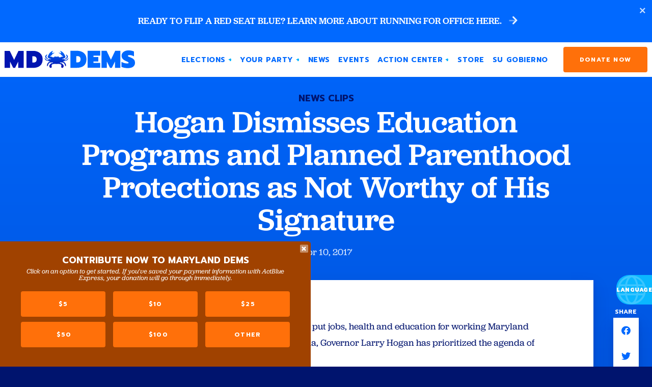

--- FILE ---
content_type: text/html; charset=UTF-8
request_url: https://mddems.org/news-clips/hogan-dismisses-education-programs-and-planned-parenthood-protections-not-worthy-his/?refcode=footer-sticky-donate
body_size: 19312
content:
<!doctype html>
<!--[if lt IE 7 ]><html itemscope itemtype="http://schema.org/Article" id="ie6" class="ie ie-old" lang="en-US"><![endif]-->
<!--[if IE 7 ]>   <html itemscope itemtype="http://schema.org/Article" id="ie7" class="ie ie-old" lang="en-US"><![endif]-->
<!--[if IE 8 ]>   <html itemscope itemtype="http://schema.org/Article" id="ie8" class="ie ie-old" lang="en-US"><![endif]-->
<!--[if IE 9 ]>   <html itemscope itemtype="http://schema.org/Article" id="ie9" class="ie" lang="en-US"><![endif]-->
<!--[if gt IE 9]><!--><html itemscope itemtype="http://schema.org/Article" lang="en-US"><!--<![endif]-->
<head>

    <!-- Meta -->
    <meta charset="utf-8">
    <!--
      __  __ _____    _____
     |  \/  |  __ \  |  __ \
     | \  / | |  | | | |  | | ___ _ __ ___  ___
     | |\/| | |  | | | |  | |/ _ \ '_ ` _ \/ __|
     | |  | | |__| | | |__| |  __/ | | | | \__ \
     |_|  |_|_____/  |_____/ \___|_| |_| |_|___/

    🦀🦀😘🦀🦀 This site was made with love by Scotch Digital!

    TWITTER => {
        @scotch_io
    }

    WWW => {
        digital.scotch.io
    }
    -->
    <title>Hogan Dismisses Education Programs and Planned Parenthood Protections as Not Worthy of His Signature</title>
    <meta http-equiv="X-UA-Compatible" content="IE=edge,chrome=1">
    <meta name="viewport" content="width=device-width, initial-scale=1.0, maximum-scale=1.0">
    <meta content="yes" name="apple-mobile-web-app-capable">
    <meta name="apple-mobile-web-app-status-bar-style" content="black-translucent">

    <!-- RSS -->
    <link rel="alternate" type="application/rss+xml" title="The Maryland Democratic Party" href="https://mddems.org/feed/">
    <link rel="alternate" type="application/atom+xml" title="The Maryland Democratic Party" href="https://mddems.org/feed/atom/">

    <!-- Favicons -->
    <link rel="shortcut icon" sizes="16x16 24x24 32x32 48x48 64x64 96x96" href="https://mddems.org/favicon.ico?new">
    <link rel="apple-touch-icon" sizes="57x57" href="/wp-content/themes/scotchpress/img/favicons/favicon-57.png">
    <link rel="apple-touch-icon-precomposed" sizes="57x57" href="/wp-content/themes/scotchpress/img/favicons/favicon-57.png">
    <link rel="apple-touch-icon" sizes="60x60" href="/wp-content/themes/scotchpress/img/favicons/favicon-60.png">
    <link rel="apple-touch-icon" sizes="72x72" href="/wp-content/themes/scotchpress/img/favicons/favicon-72.png">
    <link rel="apple-touch-icon" sizes="76x76" href="/wp-content/themes/scotchpress/img/favicons/favicon-76.png">
    <link rel="apple-touch-icon" sizes="96x96" href="/wp-content/themes/scotchpress/img/favicons/favicon-96.png">
    <link rel="apple-touch-icon" sizes="114x114" href="/wp-content/themes/scotchpress/img/favicons/favicon-114.png">
    <link rel="apple-touch-icon" sizes="120x120" href="/wp-content/themes/scotchpress/img/favicons/favicon-120.png">
    <link rel="apple-touch-icon" sizes="144x144" href="/wp-content/themes/scotchpress/img/favicons/favicon-144.png">
    <link rel="apple-touch-icon" sizes="152x152" href="/wp-content/themes/scotchpress/img/favicons/favicon-152.png">
    <link rel="apple-touch-icon" sizes="180x180" href="/wp-content/themes/scotchpress/img/favicons/favicon-180.png">
    <link rel="apple-touch-icon" sizes="192x192" href="/wp-content/themes/scotchpress/img/favicons/favicon-192.png">
    <link rel="apple-touch-icon" sizes="194x194" href="/wp-content/themes/scotchpress/img/favicons/favicon-194.png">
    <link rel="apple-touch-icon" sizes="228x228" href="/wp-content/themes/scotchpress/img/favicons/favicon-228.png">
    <meta name="application-name" content="The Maryland Democratic Party">
    <meta name="msapplication-TileImage" content="/wp-content/themes/scotchpress/img/favicons/favicon-144.png">
    <meta name="msapplication-TileColor" content="#2C63A0">


    <link rel="stylesheet" href="https://cdn.jsdelivr.net/npm/bootstrap-reboot@4.5.6/reboot.min.css">
    
    <!-- FONTS -->
        <style id="" media="all">/* thai */
@font-face {
  font-family: 'Prompt';
  font-style: italic;
  font-weight: 300;
  font-display: swap;
  src: url(/fonts.gstatic.com/s/prompt/v12/-W_6XJnvUD7dzB2KZeK0bFM4W5APdCox2gU.woff2) format('woff2');
  unicode-range: U+02D7, U+0303, U+0331, U+0E01-0E5B, U+200C-200D, U+25CC;
}
/* vietnamese */
@font-face {
  font-family: 'Prompt';
  font-style: italic;
  font-weight: 300;
  font-display: swap;
  src: url(/fonts.gstatic.com/s/prompt/v12/-W_6XJnvUD7dzB2KZeK0bFMjW5APdCox2gU.woff2) format('woff2');
  unicode-range: U+0102-0103, U+0110-0111, U+0128-0129, U+0168-0169, U+01A0-01A1, U+01AF-01B0, U+0300-0301, U+0303-0304, U+0308-0309, U+0323, U+0329, U+1EA0-1EF9, U+20AB;
}
/* latin-ext */
@font-face {
  font-family: 'Prompt';
  font-style: italic;
  font-weight: 300;
  font-display: swap;
  src: url(/fonts.gstatic.com/s/prompt/v12/-W_6XJnvUD7dzB2KZeK0bFMiW5APdCox2gU.woff2) format('woff2');
  unicode-range: U+0100-02BA, U+02BD-02C5, U+02C7-02CC, U+02CE-02D7, U+02DD-02FF, U+0304, U+0308, U+0329, U+1D00-1DBF, U+1E00-1E9F, U+1EF2-1EFF, U+2020, U+20A0-20AB, U+20AD-20C0, U+2113, U+2C60-2C7F, U+A720-A7FF;
}
/* latin */
@font-face {
  font-family: 'Prompt';
  font-style: italic;
  font-weight: 300;
  font-display: swap;
  src: url(/fonts.gstatic.com/s/prompt/v12/-W_6XJnvUD7dzB2KZeK0bFMsW5APdCox.woff2) format('woff2');
  unicode-range: U+0000-00FF, U+0131, U+0152-0153, U+02BB-02BC, U+02C6, U+02DA, U+02DC, U+0304, U+0308, U+0329, U+2000-206F, U+20AC, U+2122, U+2191, U+2193, U+2212, U+2215, U+FEFF, U+FFFD;
}
/* thai */
@font-face {
  font-family: 'Prompt';
  font-style: italic;
  font-weight: 400;
  font-display: swap;
  src: url(/fonts.gstatic.com/s/prompt/v12/-W_9XJnvUD7dzB2KZeoLTkYBeZ0lTiM.woff2) format('woff2');
  unicode-range: U+02D7, U+0303, U+0331, U+0E01-0E5B, U+200C-200D, U+25CC;
}
/* vietnamese */
@font-face {
  font-family: 'Prompt';
  font-style: italic;
  font-weight: 400;
  font-display: swap;
  src: url(/fonts.gstatic.com/s/prompt/v12/-W_9XJnvUD7dzB2KZeoQTkYBeZ0lTiM.woff2) format('woff2');
  unicode-range: U+0102-0103, U+0110-0111, U+0128-0129, U+0168-0169, U+01A0-01A1, U+01AF-01B0, U+0300-0301, U+0303-0304, U+0308-0309, U+0323, U+0329, U+1EA0-1EF9, U+20AB;
}
/* latin-ext */
@font-face {
  font-family: 'Prompt';
  font-style: italic;
  font-weight: 400;
  font-display: swap;
  src: url(/fonts.gstatic.com/s/prompt/v12/-W_9XJnvUD7dzB2KZeoRTkYBeZ0lTiM.woff2) format('woff2');
  unicode-range: U+0100-02BA, U+02BD-02C5, U+02C7-02CC, U+02CE-02D7, U+02DD-02FF, U+0304, U+0308, U+0329, U+1D00-1DBF, U+1E00-1E9F, U+1EF2-1EFF, U+2020, U+20A0-20AB, U+20AD-20C0, U+2113, U+2C60-2C7F, U+A720-A7FF;
}
/* latin */
@font-face {
  font-family: 'Prompt';
  font-style: italic;
  font-weight: 400;
  font-display: swap;
  src: url(/fonts.gstatic.com/s/prompt/v12/-W_9XJnvUD7dzB2KZeofTkYBeZ0l.woff2) format('woff2');
  unicode-range: U+0000-00FF, U+0131, U+0152-0153, U+02BB-02BC, U+02C6, U+02DA, U+02DC, U+0304, U+0308, U+0329, U+2000-206F, U+20AC, U+2122, U+2191, U+2193, U+2212, U+2215, U+FEFF, U+FFFD;
}
/* thai */
@font-face {
  font-family: 'Prompt';
  font-style: italic;
  font-weight: 500;
  font-display: swap;
  src: url(/fonts.gstatic.com/s/prompt/v12/-W_6XJnvUD7dzB2KZeLsbVM4W5APdCox2gU.woff2) format('woff2');
  unicode-range: U+02D7, U+0303, U+0331, U+0E01-0E5B, U+200C-200D, U+25CC;
}
/* vietnamese */
@font-face {
  font-family: 'Prompt';
  font-style: italic;
  font-weight: 500;
  font-display: swap;
  src: url(/fonts.gstatic.com/s/prompt/v12/-W_6XJnvUD7dzB2KZeLsbVMjW5APdCox2gU.woff2) format('woff2');
  unicode-range: U+0102-0103, U+0110-0111, U+0128-0129, U+0168-0169, U+01A0-01A1, U+01AF-01B0, U+0300-0301, U+0303-0304, U+0308-0309, U+0323, U+0329, U+1EA0-1EF9, U+20AB;
}
/* latin-ext */
@font-face {
  font-family: 'Prompt';
  font-style: italic;
  font-weight: 500;
  font-display: swap;
  src: url(/fonts.gstatic.com/s/prompt/v12/-W_6XJnvUD7dzB2KZeLsbVMiW5APdCox2gU.woff2) format('woff2');
  unicode-range: U+0100-02BA, U+02BD-02C5, U+02C7-02CC, U+02CE-02D7, U+02DD-02FF, U+0304, U+0308, U+0329, U+1D00-1DBF, U+1E00-1E9F, U+1EF2-1EFF, U+2020, U+20A0-20AB, U+20AD-20C0, U+2113, U+2C60-2C7F, U+A720-A7FF;
}
/* latin */
@font-face {
  font-family: 'Prompt';
  font-style: italic;
  font-weight: 500;
  font-display: swap;
  src: url(/fonts.gstatic.com/s/prompt/v12/-W_6XJnvUD7dzB2KZeLsbVMsW5APdCox.woff2) format('woff2');
  unicode-range: U+0000-00FF, U+0131, U+0152-0153, U+02BB-02BC, U+02C6, U+02DA, U+02DC, U+0304, U+0308, U+0329, U+2000-206F, U+20AC, U+2122, U+2191, U+2193, U+2212, U+2215, U+FEFF, U+FFFD;
}
/* thai */
@font-face {
  font-family: 'Prompt';
  font-style: italic;
  font-weight: 600;
  font-display: swap;
  src: url(/fonts.gstatic.com/s/prompt/v12/-W_6XJnvUD7dzB2KZeLAalM4W5APdCox2gU.woff2) format('woff2');
  unicode-range: U+02D7, U+0303, U+0331, U+0E01-0E5B, U+200C-200D, U+25CC;
}
/* vietnamese */
@font-face {
  font-family: 'Prompt';
  font-style: italic;
  font-weight: 600;
  font-display: swap;
  src: url(/fonts.gstatic.com/s/prompt/v12/-W_6XJnvUD7dzB2KZeLAalMjW5APdCox2gU.woff2) format('woff2');
  unicode-range: U+0102-0103, U+0110-0111, U+0128-0129, U+0168-0169, U+01A0-01A1, U+01AF-01B0, U+0300-0301, U+0303-0304, U+0308-0309, U+0323, U+0329, U+1EA0-1EF9, U+20AB;
}
/* latin-ext */
@font-face {
  font-family: 'Prompt';
  font-style: italic;
  font-weight: 600;
  font-display: swap;
  src: url(/fonts.gstatic.com/s/prompt/v12/-W_6XJnvUD7dzB2KZeLAalMiW5APdCox2gU.woff2) format('woff2');
  unicode-range: U+0100-02BA, U+02BD-02C5, U+02C7-02CC, U+02CE-02D7, U+02DD-02FF, U+0304, U+0308, U+0329, U+1D00-1DBF, U+1E00-1E9F, U+1EF2-1EFF, U+2020, U+20A0-20AB, U+20AD-20C0, U+2113, U+2C60-2C7F, U+A720-A7FF;
}
/* latin */
@font-face {
  font-family: 'Prompt';
  font-style: italic;
  font-weight: 600;
  font-display: swap;
  src: url(/fonts.gstatic.com/s/prompt/v12/-W_6XJnvUD7dzB2KZeLAalMsW5APdCox.woff2) format('woff2');
  unicode-range: U+0000-00FF, U+0131, U+0152-0153, U+02BB-02BC, U+02C6, U+02DA, U+02DC, U+0304, U+0308, U+0329, U+2000-206F, U+20AC, U+2122, U+2191, U+2193, U+2212, U+2215, U+FEFF, U+FFFD;
}
/* thai */
@font-face {
  font-family: 'Prompt';
  font-style: italic;
  font-weight: 700;
  font-display: swap;
  src: url(/fonts.gstatic.com/s/prompt/v12/-W_6XJnvUD7dzB2KZeKka1M4W5APdCox2gU.woff2) format('woff2');
  unicode-range: U+02D7, U+0303, U+0331, U+0E01-0E5B, U+200C-200D, U+25CC;
}
/* vietnamese */
@font-face {
  font-family: 'Prompt';
  font-style: italic;
  font-weight: 700;
  font-display: swap;
  src: url(/fonts.gstatic.com/s/prompt/v12/-W_6XJnvUD7dzB2KZeKka1MjW5APdCox2gU.woff2) format('woff2');
  unicode-range: U+0102-0103, U+0110-0111, U+0128-0129, U+0168-0169, U+01A0-01A1, U+01AF-01B0, U+0300-0301, U+0303-0304, U+0308-0309, U+0323, U+0329, U+1EA0-1EF9, U+20AB;
}
/* latin-ext */
@font-face {
  font-family: 'Prompt';
  font-style: italic;
  font-weight: 700;
  font-display: swap;
  src: url(/fonts.gstatic.com/s/prompt/v12/-W_6XJnvUD7dzB2KZeKka1MiW5APdCox2gU.woff2) format('woff2');
  unicode-range: U+0100-02BA, U+02BD-02C5, U+02C7-02CC, U+02CE-02D7, U+02DD-02FF, U+0304, U+0308, U+0329, U+1D00-1DBF, U+1E00-1E9F, U+1EF2-1EFF, U+2020, U+20A0-20AB, U+20AD-20C0, U+2113, U+2C60-2C7F, U+A720-A7FF;
}
/* latin */
@font-face {
  font-family: 'Prompt';
  font-style: italic;
  font-weight: 700;
  font-display: swap;
  src: url(/fonts.gstatic.com/s/prompt/v12/-W_6XJnvUD7dzB2KZeKka1MsW5APdCox.woff2) format('woff2');
  unicode-range: U+0000-00FF, U+0131, U+0152-0153, U+02BB-02BC, U+02C6, U+02DA, U+02DC, U+0304, U+0308, U+0329, U+2000-206F, U+20AC, U+2122, U+2191, U+2193, U+2212, U+2215, U+FEFF, U+FFFD;
}
/* thai */
@font-face {
  font-family: 'Prompt';
  font-style: italic;
  font-weight: 800;
  font-display: swap;
  src: url(/fonts.gstatic.com/s/prompt/v12/-W_6XJnvUD7dzB2KZeK4aFM4W5APdCox2gU.woff2) format('woff2');
  unicode-range: U+02D7, U+0303, U+0331, U+0E01-0E5B, U+200C-200D, U+25CC;
}
/* vietnamese */
@font-face {
  font-family: 'Prompt';
  font-style: italic;
  font-weight: 800;
  font-display: swap;
  src: url(/fonts.gstatic.com/s/prompt/v12/-W_6XJnvUD7dzB2KZeK4aFMjW5APdCox2gU.woff2) format('woff2');
  unicode-range: U+0102-0103, U+0110-0111, U+0128-0129, U+0168-0169, U+01A0-01A1, U+01AF-01B0, U+0300-0301, U+0303-0304, U+0308-0309, U+0323, U+0329, U+1EA0-1EF9, U+20AB;
}
/* latin-ext */
@font-face {
  font-family: 'Prompt';
  font-style: italic;
  font-weight: 800;
  font-display: swap;
  src: url(/fonts.gstatic.com/s/prompt/v12/-W_6XJnvUD7dzB2KZeK4aFMiW5APdCox2gU.woff2) format('woff2');
  unicode-range: U+0100-02BA, U+02BD-02C5, U+02C7-02CC, U+02CE-02D7, U+02DD-02FF, U+0304, U+0308, U+0329, U+1D00-1DBF, U+1E00-1E9F, U+1EF2-1EFF, U+2020, U+20A0-20AB, U+20AD-20C0, U+2113, U+2C60-2C7F, U+A720-A7FF;
}
/* latin */
@font-face {
  font-family: 'Prompt';
  font-style: italic;
  font-weight: 800;
  font-display: swap;
  src: url(/fonts.gstatic.com/s/prompt/v12/-W_6XJnvUD7dzB2KZeK4aFMsW5APdCox.woff2) format('woff2');
  unicode-range: U+0000-00FF, U+0131, U+0152-0153, U+02BB-02BC, U+02C6, U+02DA, U+02DC, U+0304, U+0308, U+0329, U+2000-206F, U+20AC, U+2122, U+2191, U+2193, U+2212, U+2215, U+FEFF, U+FFFD;
}
/* thai */
@font-face {
  font-family: 'Prompt';
  font-style: italic;
  font-weight: 900;
  font-display: swap;
  src: url(/fonts.gstatic.com/s/prompt/v12/-W_6XJnvUD7dzB2KZeKcaVM4W5APdCox2gU.woff2) format('woff2');
  unicode-range: U+02D7, U+0303, U+0331, U+0E01-0E5B, U+200C-200D, U+25CC;
}
/* vietnamese */
@font-face {
  font-family: 'Prompt';
  font-style: italic;
  font-weight: 900;
  font-display: swap;
  src: url(/fonts.gstatic.com/s/prompt/v12/-W_6XJnvUD7dzB2KZeKcaVMjW5APdCox2gU.woff2) format('woff2');
  unicode-range: U+0102-0103, U+0110-0111, U+0128-0129, U+0168-0169, U+01A0-01A1, U+01AF-01B0, U+0300-0301, U+0303-0304, U+0308-0309, U+0323, U+0329, U+1EA0-1EF9, U+20AB;
}
/* latin-ext */
@font-face {
  font-family: 'Prompt';
  font-style: italic;
  font-weight: 900;
  font-display: swap;
  src: url(/fonts.gstatic.com/s/prompt/v12/-W_6XJnvUD7dzB2KZeKcaVMiW5APdCox2gU.woff2) format('woff2');
  unicode-range: U+0100-02BA, U+02BD-02C5, U+02C7-02CC, U+02CE-02D7, U+02DD-02FF, U+0304, U+0308, U+0329, U+1D00-1DBF, U+1E00-1E9F, U+1EF2-1EFF, U+2020, U+20A0-20AB, U+20AD-20C0, U+2113, U+2C60-2C7F, U+A720-A7FF;
}
/* latin */
@font-face {
  font-family: 'Prompt';
  font-style: italic;
  font-weight: 900;
  font-display: swap;
  src: url(/fonts.gstatic.com/s/prompt/v12/-W_6XJnvUD7dzB2KZeKcaVMsW5APdCox.woff2) format('woff2');
  unicode-range: U+0000-00FF, U+0131, U+0152-0153, U+02BB-02BC, U+02C6, U+02DA, U+02DC, U+0304, U+0308, U+0329, U+2000-206F, U+20AC, U+2122, U+2191, U+2193, U+2212, U+2215, U+FEFF, U+FFFD;
}
/* thai */
@font-face {
  font-family: 'Prompt';
  font-style: normal;
  font-weight: 300;
  font-display: swap;
  src: url(/fonts.gstatic.com/s/prompt/v12/-W_8XJnvUD7dzB2Cy_gIfWMuUZctdhow.woff2) format('woff2');
  unicode-range: U+02D7, U+0303, U+0331, U+0E01-0E5B, U+200C-200D, U+25CC;
}
/* vietnamese */
@font-face {
  font-family: 'Prompt';
  font-style: normal;
  font-weight: 300;
  font-display: swap;
  src: url(/fonts.gstatic.com/s/prompt/v12/-W_8XJnvUD7dzB2Cy_gIZmMuUZctdhow.woff2) format('woff2');
  unicode-range: U+0102-0103, U+0110-0111, U+0128-0129, U+0168-0169, U+01A0-01A1, U+01AF-01B0, U+0300-0301, U+0303-0304, U+0308-0309, U+0323, U+0329, U+1EA0-1EF9, U+20AB;
}
/* latin-ext */
@font-face {
  font-family: 'Prompt';
  font-style: normal;
  font-weight: 300;
  font-display: swap;
  src: url(/fonts.gstatic.com/s/prompt/v12/-W_8XJnvUD7dzB2Cy_gIZ2MuUZctdhow.woff2) format('woff2');
  unicode-range: U+0100-02BA, U+02BD-02C5, U+02C7-02CC, U+02CE-02D7, U+02DD-02FF, U+0304, U+0308, U+0329, U+1D00-1DBF, U+1E00-1E9F, U+1EF2-1EFF, U+2020, U+20A0-20AB, U+20AD-20C0, U+2113, U+2C60-2C7F, U+A720-A7FF;
}
/* latin */
@font-face {
  font-family: 'Prompt';
  font-style: normal;
  font-weight: 300;
  font-display: swap;
  src: url(/fonts.gstatic.com/s/prompt/v12/-W_8XJnvUD7dzB2Cy_gIaWMuUZctdg.woff2) format('woff2');
  unicode-range: U+0000-00FF, U+0131, U+0152-0153, U+02BB-02BC, U+02C6, U+02DA, U+02DC, U+0304, U+0308, U+0329, U+2000-206F, U+20AC, U+2122, U+2191, U+2193, U+2212, U+2215, U+FEFF, U+FFFD;
}
/* thai */
@font-face {
  font-family: 'Prompt';
  font-style: normal;
  font-weight: 400;
  font-display: swap;
  src: url(/fonts.gstatic.com/s/prompt/v12/-W__XJnvUD7dzB2KdNodREEje60k.woff2) format('woff2');
  unicode-range: U+02D7, U+0303, U+0331, U+0E01-0E5B, U+200C-200D, U+25CC;
}
/* vietnamese */
@font-face {
  font-family: 'Prompt';
  font-style: normal;
  font-weight: 400;
  font-display: swap;
  src: url(/fonts.gstatic.com/s/prompt/v12/-W__XJnvUD7dzB2Kb9odREEje60k.woff2) format('woff2');
  unicode-range: U+0102-0103, U+0110-0111, U+0128-0129, U+0168-0169, U+01A0-01A1, U+01AF-01B0, U+0300-0301, U+0303-0304, U+0308-0309, U+0323, U+0329, U+1EA0-1EF9, U+20AB;
}
/* latin-ext */
@font-face {
  font-family: 'Prompt';
  font-style: normal;
  font-weight: 400;
  font-display: swap;
  src: url(/fonts.gstatic.com/s/prompt/v12/-W__XJnvUD7dzB2KbtodREEje60k.woff2) format('woff2');
  unicode-range: U+0100-02BA, U+02BD-02C5, U+02C7-02CC, U+02CE-02D7, U+02DD-02FF, U+0304, U+0308, U+0329, U+1D00-1DBF, U+1E00-1E9F, U+1EF2-1EFF, U+2020, U+20A0-20AB, U+20AD-20C0, U+2113, U+2C60-2C7F, U+A720-A7FF;
}
/* latin */
@font-face {
  font-family: 'Prompt';
  font-style: normal;
  font-weight: 400;
  font-display: swap;
  src: url(/fonts.gstatic.com/s/prompt/v12/-W__XJnvUD7dzB2KYNodREEjew.woff2) format('woff2');
  unicode-range: U+0000-00FF, U+0131, U+0152-0153, U+02BB-02BC, U+02C6, U+02DA, U+02DC, U+0304, U+0308, U+0329, U+2000-206F, U+20AC, U+2122, U+2191, U+2193, U+2212, U+2215, U+FEFF, U+FFFD;
}
/* thai */
@font-face {
  font-family: 'Prompt';
  font-style: normal;
  font-weight: 500;
  font-display: swap;
  src: url(/fonts.gstatic.com/s/prompt/v12/-W_8XJnvUD7dzB2Ck_kIfWMuUZctdhow.woff2) format('woff2');
  unicode-range: U+02D7, U+0303, U+0331, U+0E01-0E5B, U+200C-200D, U+25CC;
}
/* vietnamese */
@font-face {
  font-family: 'Prompt';
  font-style: normal;
  font-weight: 500;
  font-display: swap;
  src: url(/fonts.gstatic.com/s/prompt/v12/-W_8XJnvUD7dzB2Ck_kIZmMuUZctdhow.woff2) format('woff2');
  unicode-range: U+0102-0103, U+0110-0111, U+0128-0129, U+0168-0169, U+01A0-01A1, U+01AF-01B0, U+0300-0301, U+0303-0304, U+0308-0309, U+0323, U+0329, U+1EA0-1EF9, U+20AB;
}
/* latin-ext */
@font-face {
  font-family: 'Prompt';
  font-style: normal;
  font-weight: 500;
  font-display: swap;
  src: url(/fonts.gstatic.com/s/prompt/v12/-W_8XJnvUD7dzB2Ck_kIZ2MuUZctdhow.woff2) format('woff2');
  unicode-range: U+0100-02BA, U+02BD-02C5, U+02C7-02CC, U+02CE-02D7, U+02DD-02FF, U+0304, U+0308, U+0329, U+1D00-1DBF, U+1E00-1E9F, U+1EF2-1EFF, U+2020, U+20A0-20AB, U+20AD-20C0, U+2113, U+2C60-2C7F, U+A720-A7FF;
}
/* latin */
@font-face {
  font-family: 'Prompt';
  font-style: normal;
  font-weight: 500;
  font-display: swap;
  src: url(/fonts.gstatic.com/s/prompt/v12/-W_8XJnvUD7dzB2Ck_kIaWMuUZctdg.woff2) format('woff2');
  unicode-range: U+0000-00FF, U+0131, U+0152-0153, U+02BB-02BC, U+02C6, U+02DA, U+02DC, U+0304, U+0308, U+0329, U+2000-206F, U+20AC, U+2122, U+2191, U+2193, U+2212, U+2215, U+FEFF, U+FFFD;
}
/* thai */
@font-face {
  font-family: 'Prompt';
  font-style: normal;
  font-weight: 600;
  font-display: swap;
  src: url(/fonts.gstatic.com/s/prompt/v12/-W_8XJnvUD7dzB2Cv_4IfWMuUZctdhow.woff2) format('woff2');
  unicode-range: U+02D7, U+0303, U+0331, U+0E01-0E5B, U+200C-200D, U+25CC;
}
/* vietnamese */
@font-face {
  font-family: 'Prompt';
  font-style: normal;
  font-weight: 600;
  font-display: swap;
  src: url(/fonts.gstatic.com/s/prompt/v12/-W_8XJnvUD7dzB2Cv_4IZmMuUZctdhow.woff2) format('woff2');
  unicode-range: U+0102-0103, U+0110-0111, U+0128-0129, U+0168-0169, U+01A0-01A1, U+01AF-01B0, U+0300-0301, U+0303-0304, U+0308-0309, U+0323, U+0329, U+1EA0-1EF9, U+20AB;
}
/* latin-ext */
@font-face {
  font-family: 'Prompt';
  font-style: normal;
  font-weight: 600;
  font-display: swap;
  src: url(/fonts.gstatic.com/s/prompt/v12/-W_8XJnvUD7dzB2Cv_4IZ2MuUZctdhow.woff2) format('woff2');
  unicode-range: U+0100-02BA, U+02BD-02C5, U+02C7-02CC, U+02CE-02D7, U+02DD-02FF, U+0304, U+0308, U+0329, U+1D00-1DBF, U+1E00-1E9F, U+1EF2-1EFF, U+2020, U+20A0-20AB, U+20AD-20C0, U+2113, U+2C60-2C7F, U+A720-A7FF;
}
/* latin */
@font-face {
  font-family: 'Prompt';
  font-style: normal;
  font-weight: 600;
  font-display: swap;
  src: url(/fonts.gstatic.com/s/prompt/v12/-W_8XJnvUD7dzB2Cv_4IaWMuUZctdg.woff2) format('woff2');
  unicode-range: U+0000-00FF, U+0131, U+0152-0153, U+02BB-02BC, U+02C6, U+02DA, U+02DC, U+0304, U+0308, U+0329, U+2000-206F, U+20AC, U+2122, U+2191, U+2193, U+2212, U+2215, U+FEFF, U+FFFD;
}
/* thai */
@font-face {
  font-family: 'Prompt';
  font-style: normal;
  font-weight: 700;
  font-display: swap;
  src: url(/fonts.gstatic.com/s/prompt/v12/-W_8XJnvUD7dzB2C2_8IfWMuUZctdhow.woff2) format('woff2');
  unicode-range: U+02D7, U+0303, U+0331, U+0E01-0E5B, U+200C-200D, U+25CC;
}
/* vietnamese */
@font-face {
  font-family: 'Prompt';
  font-style: normal;
  font-weight: 700;
  font-display: swap;
  src: url(/fonts.gstatic.com/s/prompt/v12/-W_8XJnvUD7dzB2C2_8IZmMuUZctdhow.woff2) format('woff2');
  unicode-range: U+0102-0103, U+0110-0111, U+0128-0129, U+0168-0169, U+01A0-01A1, U+01AF-01B0, U+0300-0301, U+0303-0304, U+0308-0309, U+0323, U+0329, U+1EA0-1EF9, U+20AB;
}
/* latin-ext */
@font-face {
  font-family: 'Prompt';
  font-style: normal;
  font-weight: 700;
  font-display: swap;
  src: url(/fonts.gstatic.com/s/prompt/v12/-W_8XJnvUD7dzB2C2_8IZ2MuUZctdhow.woff2) format('woff2');
  unicode-range: U+0100-02BA, U+02BD-02C5, U+02C7-02CC, U+02CE-02D7, U+02DD-02FF, U+0304, U+0308, U+0329, U+1D00-1DBF, U+1E00-1E9F, U+1EF2-1EFF, U+2020, U+20A0-20AB, U+20AD-20C0, U+2113, U+2C60-2C7F, U+A720-A7FF;
}
/* latin */
@font-face {
  font-family: 'Prompt';
  font-style: normal;
  font-weight: 700;
  font-display: swap;
  src: url(/fonts.gstatic.com/s/prompt/v12/-W_8XJnvUD7dzB2C2_8IaWMuUZctdg.woff2) format('woff2');
  unicode-range: U+0000-00FF, U+0131, U+0152-0153, U+02BB-02BC, U+02C6, U+02DA, U+02DC, U+0304, U+0308, U+0329, U+2000-206F, U+20AC, U+2122, U+2191, U+2193, U+2212, U+2215, U+FEFF, U+FFFD;
}
/* thai */
@font-face {
  font-family: 'Prompt';
  font-style: normal;
  font-weight: 800;
  font-display: swap;
  src: url(/fonts.gstatic.com/s/prompt/v12/-W_8XJnvUD7dzB2Cx_wIfWMuUZctdhow.woff2) format('woff2');
  unicode-range: U+02D7, U+0303, U+0331, U+0E01-0E5B, U+200C-200D, U+25CC;
}
/* vietnamese */
@font-face {
  font-family: 'Prompt';
  font-style: normal;
  font-weight: 800;
  font-display: swap;
  src: url(/fonts.gstatic.com/s/prompt/v12/-W_8XJnvUD7dzB2Cx_wIZmMuUZctdhow.woff2) format('woff2');
  unicode-range: U+0102-0103, U+0110-0111, U+0128-0129, U+0168-0169, U+01A0-01A1, U+01AF-01B0, U+0300-0301, U+0303-0304, U+0308-0309, U+0323, U+0329, U+1EA0-1EF9, U+20AB;
}
/* latin-ext */
@font-face {
  font-family: 'Prompt';
  font-style: normal;
  font-weight: 800;
  font-display: swap;
  src: url(/fonts.gstatic.com/s/prompt/v12/-W_8XJnvUD7dzB2Cx_wIZ2MuUZctdhow.woff2) format('woff2');
  unicode-range: U+0100-02BA, U+02BD-02C5, U+02C7-02CC, U+02CE-02D7, U+02DD-02FF, U+0304, U+0308, U+0329, U+1D00-1DBF, U+1E00-1E9F, U+1EF2-1EFF, U+2020, U+20A0-20AB, U+20AD-20C0, U+2113, U+2C60-2C7F, U+A720-A7FF;
}
/* latin */
@font-face {
  font-family: 'Prompt';
  font-style: normal;
  font-weight: 800;
  font-display: swap;
  src: url(/fonts.gstatic.com/s/prompt/v12/-W_8XJnvUD7dzB2Cx_wIaWMuUZctdg.woff2) format('woff2');
  unicode-range: U+0000-00FF, U+0131, U+0152-0153, U+02BB-02BC, U+02C6, U+02DA, U+02DC, U+0304, U+0308, U+0329, U+2000-206F, U+20AC, U+2122, U+2191, U+2193, U+2212, U+2215, U+FEFF, U+FFFD;
}
/* thai */
@font-face {
  font-family: 'Prompt';
  font-style: normal;
  font-weight: 900;
  font-display: swap;
  src: url(/fonts.gstatic.com/s/prompt/v12/-W_8XJnvUD7dzB2C4_0IfWMuUZctdhow.woff2) format('woff2');
  unicode-range: U+02D7, U+0303, U+0331, U+0E01-0E5B, U+200C-200D, U+25CC;
}
/* vietnamese */
@font-face {
  font-family: 'Prompt';
  font-style: normal;
  font-weight: 900;
  font-display: swap;
  src: url(/fonts.gstatic.com/s/prompt/v12/-W_8XJnvUD7dzB2C4_0IZmMuUZctdhow.woff2) format('woff2');
  unicode-range: U+0102-0103, U+0110-0111, U+0128-0129, U+0168-0169, U+01A0-01A1, U+01AF-01B0, U+0300-0301, U+0303-0304, U+0308-0309, U+0323, U+0329, U+1EA0-1EF9, U+20AB;
}
/* latin-ext */
@font-face {
  font-family: 'Prompt';
  font-style: normal;
  font-weight: 900;
  font-display: swap;
  src: url(/fonts.gstatic.com/s/prompt/v12/-W_8XJnvUD7dzB2C4_0IZ2MuUZctdhow.woff2) format('woff2');
  unicode-range: U+0100-02BA, U+02BD-02C5, U+02C7-02CC, U+02CE-02D7, U+02DD-02FF, U+0304, U+0308, U+0329, U+1D00-1DBF, U+1E00-1E9F, U+1EF2-1EFF, U+2020, U+20A0-20AB, U+20AD-20C0, U+2113, U+2C60-2C7F, U+A720-A7FF;
}
/* latin */
@font-face {
  font-family: 'Prompt';
  font-style: normal;
  font-weight: 900;
  font-display: swap;
  src: url(/fonts.gstatic.com/s/prompt/v12/-W_8XJnvUD7dzB2C4_0IaWMuUZctdg.woff2) format('woff2');
  unicode-range: U+0000-00FF, U+0131, U+0152-0153, U+02BB-02BC, U+02C6, U+02DA, U+02DC, U+0304, U+0308, U+0329, U+2000-206F, U+20AC, U+2122, U+2191, U+2193, U+2212, U+2215, U+FEFF, U+FFFD;
}
</style>
    <link rel="stylesheet" href="https://use.typekit.net/zvj3xqj.css">
    
    <!-- WP Head -->
    <meta name='robots' content='index, follow, max-image-preview:large, max-snippet:-1, max-video-preview:-1' />
	<style>img:is([sizes="auto" i], [sizes^="auto," i]) { contain-intrinsic-size: 3000px 1500px }</style>
	
	<!-- This site is optimized with the Yoast SEO plugin v25.6 - https://yoast.com/wordpress/plugins/seo/ -->
	<title>Hogan Dismisses Education Programs and Planned Parenthood Protections as Not Worthy of His Signature</title>
	<link rel="canonical" href="https://mddems.org/news-clips/hogan-dismisses-education-programs-and-planned-parenthood-protections-not-worthy-his/" />
	<meta property="og:locale" content="en_US" />
	<meta property="og:type" content="article" />
	<meta property="og:title" content="Hogan Dismisses Education Programs and Planned Parenthood Protections as Not Worthy of His Signature" />
	<meta property="og:description" content="Annapolis, Md. - While Maryland Democrats have put jobs, health and education for working Maryland families at the center of their 2017 legislative agenda, Governor Larry Hogan has prioritized the agenda of President Donald Trump." />
	<meta property="og:url" content="https://mddems.org/news-clips/hogan-dismisses-education-programs-and-planned-parenthood-protections-not-worthy-his/" />
	<meta property="og:site_name" content="The Maryland Democratic Party" />
	<meta property="article:published_time" content="2017-04-10T00:00:00+00:00" />
	<meta property="og:image" content="https://mddems.org/wp-content/uploads/2019/09/share.png" />
	<meta property="og:image:width" content="1200" />
	<meta property="og:image:height" content="628" />
	<meta property="og:image:type" content="image/png" />
	<meta name="author" content="admin" />
	<meta name="twitter:card" content="summary_large_image" />
	<meta name="twitter:label1" content="Written by" />
	<meta name="twitter:data1" content="admin" />
	<meta name="twitter:label2" content="Est. reading time" />
	<meta name="twitter:data2" content="1 minute" />
	<script type="application/ld+json" class="yoast-schema-graph">{"@context":"https://schema.org","@graph":[{"@type":"Article","@id":"https://mddems.org/news-clips/hogan-dismisses-education-programs-and-planned-parenthood-protections-not-worthy-his/#article","isPartOf":{"@id":"https://mddems.org/news-clips/hogan-dismisses-education-programs-and-planned-parenthood-protections-not-worthy-his/"},"author":{"name":"admin","@id":"https://mddems.org/#/schema/person/f6bd3dcc2bcf560fcbfecf66ed029123"},"headline":"Hogan Dismisses Education Programs and Planned Parenthood Protections as Not Worthy of His Signature","datePublished":"2017-04-10T00:00:00+00:00","mainEntityOfPage":{"@id":"https://mddems.org/news-clips/hogan-dismisses-education-programs-and-planned-parenthood-protections-not-worthy-his/"},"wordCount":184,"publisher":{"@id":"https://mddems.org/#organization"},"articleSection":["News Clips"],"inLanguage":"en-US"},{"@type":"WebPage","@id":"https://mddems.org/news-clips/hogan-dismisses-education-programs-and-planned-parenthood-protections-not-worthy-his/","url":"https://mddems.org/news-clips/hogan-dismisses-education-programs-and-planned-parenthood-protections-not-worthy-his/","name":"Hogan Dismisses Education Programs and Planned Parenthood Protections as Not Worthy of His Signature","isPartOf":{"@id":"https://mddems.org/#website"},"datePublished":"2017-04-10T00:00:00+00:00","breadcrumb":{"@id":"https://mddems.org/news-clips/hogan-dismisses-education-programs-and-planned-parenthood-protections-not-worthy-his/#breadcrumb"},"inLanguage":"en-US","potentialAction":[{"@type":"ReadAction","target":["https://mddems.org/news-clips/hogan-dismisses-education-programs-and-planned-parenthood-protections-not-worthy-his/"]}]},{"@type":"BreadcrumbList","@id":"https://mddems.org/news-clips/hogan-dismisses-education-programs-and-planned-parenthood-protections-not-worthy-his/#breadcrumb","itemListElement":[{"@type":"ListItem","position":1,"name":"Home","item":"https://mddems.org/"},{"@type":"ListItem","position":2,"name":"Hogan Dismisses Education Programs and Planned Parenthood Protections as Not Worthy of His Signature"}]},{"@type":"WebSite","@id":"https://mddems.org/#website","url":"https://mddems.org/","name":"The Maryland Democratic Party","description":"We Vote We Win","publisher":{"@id":"https://mddems.org/#organization"},"potentialAction":[{"@type":"SearchAction","target":{"@type":"EntryPoint","urlTemplate":"https://mddems.org/?s={search_term_string}"},"query-input":{"@type":"PropertyValueSpecification","valueRequired":true,"valueName":"search_term_string"}}],"inLanguage":"en-US"},{"@type":"Organization","@id":"https://mddems.org/#organization","name":"The Maryland Democratic Party","url":"https://mddems.org/","logo":{"@type":"ImageObject","inLanguage":"en-US","@id":"https://mddems.org/#/schema/logo/image/","url":"/wp-content/uploads/2023/05/MD-DEMS-LOGO.png","contentUrl":"/wp-content/uploads/2023/05/MD-DEMS-LOGO.png","width":1316,"height":284,"caption":"The Maryland Democratic Party"},"image":{"@id":"https://mddems.org/#/schema/logo/image/"}},{"@type":"Person","@id":"https://mddems.org/#/schema/person/f6bd3dcc2bcf560fcbfecf66ed029123","name":"admin","image":{"@type":"ImageObject","inLanguage":"en-US","@id":"https://mddems.org/#/schema/person/image/","url":"https://secure.gravatar.com/avatar/2467ef7f8a200cb81607c02af8f77f80c40e7fa869b7d033c1dd92febf66f022?s=96&d=mm&r=g","contentUrl":"https://secure.gravatar.com/avatar/2467ef7f8a200cb81607c02af8f77f80c40e7fa869b7d033c1dd92febf66f022?s=96&d=mm&r=g","caption":"admin"},"url":"https://mddems.org/author/admin/"}]}</script>
	<!-- / Yoast SEO plugin. -->


<link rel='dns-prefetch' href='//api.mapbox.com' />
<link rel='dns-prefetch' href='//ajax.googleapis.com' />
<link rel='dns-prefetch' href='//www.googletagmanager.com' />
<link rel="stylesheet" id="wp-block-library-css" href="https://mddems.org/wp-includes/css/dist/block-library/style.min.css?ver=6.8.3"  media="all">
<style id='classic-theme-styles-inline-css' type='text/css'>
/*! This file is auto-generated */
.wp-block-button__link{color:#fff;background-color:#32373c;border-radius:9999px;box-shadow:none;text-decoration:none;padding:calc(.667em + 2px) calc(1.333em + 2px);font-size:1.125em}.wp-block-file__button{background:#32373c;color:#fff;text-decoration:none}
</style>
<style id='global-styles-inline-css' type='text/css'>
:root{--wp--preset--aspect-ratio--square: 1;--wp--preset--aspect-ratio--4-3: 4/3;--wp--preset--aspect-ratio--3-4: 3/4;--wp--preset--aspect-ratio--3-2: 3/2;--wp--preset--aspect-ratio--2-3: 2/3;--wp--preset--aspect-ratio--16-9: 16/9;--wp--preset--aspect-ratio--9-16: 9/16;--wp--preset--color--black: #000000;--wp--preset--color--cyan-bluish-gray: #abb8c3;--wp--preset--color--white: #ffffff;--wp--preset--color--pale-pink: #f78da7;--wp--preset--color--vivid-red: #cf2e2e;--wp--preset--color--luminous-vivid-orange: #ff6900;--wp--preset--color--luminous-vivid-amber: #fcb900;--wp--preset--color--light-green-cyan: #7bdcb5;--wp--preset--color--vivid-green-cyan: #00d084;--wp--preset--color--pale-cyan-blue: #8ed1fc;--wp--preset--color--vivid-cyan-blue: #0693e3;--wp--preset--color--vivid-purple: #9b51e0;--wp--preset--gradient--vivid-cyan-blue-to-vivid-purple: linear-gradient(135deg,rgba(6,147,227,1) 0%,rgb(155,81,224) 100%);--wp--preset--gradient--light-green-cyan-to-vivid-green-cyan: linear-gradient(135deg,rgb(122,220,180) 0%,rgb(0,208,130) 100%);--wp--preset--gradient--luminous-vivid-amber-to-luminous-vivid-orange: linear-gradient(135deg,rgba(252,185,0,1) 0%,rgba(255,105,0,1) 100%);--wp--preset--gradient--luminous-vivid-orange-to-vivid-red: linear-gradient(135deg,rgba(255,105,0,1) 0%,rgb(207,46,46) 100%);--wp--preset--gradient--very-light-gray-to-cyan-bluish-gray: linear-gradient(135deg,rgb(238,238,238) 0%,rgb(169,184,195) 100%);--wp--preset--gradient--cool-to-warm-spectrum: linear-gradient(135deg,rgb(74,234,220) 0%,rgb(151,120,209) 20%,rgb(207,42,186) 40%,rgb(238,44,130) 60%,rgb(251,105,98) 80%,rgb(254,248,76) 100%);--wp--preset--gradient--blush-light-purple: linear-gradient(135deg,rgb(255,206,236) 0%,rgb(152,150,240) 100%);--wp--preset--gradient--blush-bordeaux: linear-gradient(135deg,rgb(254,205,165) 0%,rgb(254,45,45) 50%,rgb(107,0,62) 100%);--wp--preset--gradient--luminous-dusk: linear-gradient(135deg,rgb(255,203,112) 0%,rgb(199,81,192) 50%,rgb(65,88,208) 100%);--wp--preset--gradient--pale-ocean: linear-gradient(135deg,rgb(255,245,203) 0%,rgb(182,227,212) 50%,rgb(51,167,181) 100%);--wp--preset--gradient--electric-grass: linear-gradient(135deg,rgb(202,248,128) 0%,rgb(113,206,126) 100%);--wp--preset--gradient--midnight: linear-gradient(135deg,rgb(2,3,129) 0%,rgb(40,116,252) 100%);--wp--preset--font-size--small: 13px;--wp--preset--font-size--medium: 20px;--wp--preset--font-size--large: 36px;--wp--preset--font-size--x-large: 42px;--wp--preset--spacing--20: 0.44rem;--wp--preset--spacing--30: 0.67rem;--wp--preset--spacing--40: 1rem;--wp--preset--spacing--50: 1.5rem;--wp--preset--spacing--60: 2.25rem;--wp--preset--spacing--70: 3.38rem;--wp--preset--spacing--80: 5.06rem;--wp--preset--shadow--natural: 6px 6px 9px rgba(0, 0, 0, 0.2);--wp--preset--shadow--deep: 12px 12px 50px rgba(0, 0, 0, 0.4);--wp--preset--shadow--sharp: 6px 6px 0px rgba(0, 0, 0, 0.2);--wp--preset--shadow--outlined: 6px 6px 0px -3px rgba(255, 255, 255, 1), 6px 6px rgba(0, 0, 0, 1);--wp--preset--shadow--crisp: 6px 6px 0px rgba(0, 0, 0, 1);}:where(.is-layout-flex){gap: 0.5em;}:where(.is-layout-grid){gap: 0.5em;}body .is-layout-flex{display: flex;}.is-layout-flex{flex-wrap: wrap;align-items: center;}.is-layout-flex > :is(*, div){margin: 0;}body .is-layout-grid{display: grid;}.is-layout-grid > :is(*, div){margin: 0;}:where(.wp-block-columns.is-layout-flex){gap: 2em;}:where(.wp-block-columns.is-layout-grid){gap: 2em;}:where(.wp-block-post-template.is-layout-flex){gap: 1.25em;}:where(.wp-block-post-template.is-layout-grid){gap: 1.25em;}.has-black-color{color: var(--wp--preset--color--black) !important;}.has-cyan-bluish-gray-color{color: var(--wp--preset--color--cyan-bluish-gray) !important;}.has-white-color{color: var(--wp--preset--color--white) !important;}.has-pale-pink-color{color: var(--wp--preset--color--pale-pink) !important;}.has-vivid-red-color{color: var(--wp--preset--color--vivid-red) !important;}.has-luminous-vivid-orange-color{color: var(--wp--preset--color--luminous-vivid-orange) !important;}.has-luminous-vivid-amber-color{color: var(--wp--preset--color--luminous-vivid-amber) !important;}.has-light-green-cyan-color{color: var(--wp--preset--color--light-green-cyan) !important;}.has-vivid-green-cyan-color{color: var(--wp--preset--color--vivid-green-cyan) !important;}.has-pale-cyan-blue-color{color: var(--wp--preset--color--pale-cyan-blue) !important;}.has-vivid-cyan-blue-color{color: var(--wp--preset--color--vivid-cyan-blue) !important;}.has-vivid-purple-color{color: var(--wp--preset--color--vivid-purple) !important;}.has-black-background-color{background-color: var(--wp--preset--color--black) !important;}.has-cyan-bluish-gray-background-color{background-color: var(--wp--preset--color--cyan-bluish-gray) !important;}.has-white-background-color{background-color: var(--wp--preset--color--white) !important;}.has-pale-pink-background-color{background-color: var(--wp--preset--color--pale-pink) !important;}.has-vivid-red-background-color{background-color: var(--wp--preset--color--vivid-red) !important;}.has-luminous-vivid-orange-background-color{background-color: var(--wp--preset--color--luminous-vivid-orange) !important;}.has-luminous-vivid-amber-background-color{background-color: var(--wp--preset--color--luminous-vivid-amber) !important;}.has-light-green-cyan-background-color{background-color: var(--wp--preset--color--light-green-cyan) !important;}.has-vivid-green-cyan-background-color{background-color: var(--wp--preset--color--vivid-green-cyan) !important;}.has-pale-cyan-blue-background-color{background-color: var(--wp--preset--color--pale-cyan-blue) !important;}.has-vivid-cyan-blue-background-color{background-color: var(--wp--preset--color--vivid-cyan-blue) !important;}.has-vivid-purple-background-color{background-color: var(--wp--preset--color--vivid-purple) !important;}.has-black-border-color{border-color: var(--wp--preset--color--black) !important;}.has-cyan-bluish-gray-border-color{border-color: var(--wp--preset--color--cyan-bluish-gray) !important;}.has-white-border-color{border-color: var(--wp--preset--color--white) !important;}.has-pale-pink-border-color{border-color: var(--wp--preset--color--pale-pink) !important;}.has-vivid-red-border-color{border-color: var(--wp--preset--color--vivid-red) !important;}.has-luminous-vivid-orange-border-color{border-color: var(--wp--preset--color--luminous-vivid-orange) !important;}.has-luminous-vivid-amber-border-color{border-color: var(--wp--preset--color--luminous-vivid-amber) !important;}.has-light-green-cyan-border-color{border-color: var(--wp--preset--color--light-green-cyan) !important;}.has-vivid-green-cyan-border-color{border-color: var(--wp--preset--color--vivid-green-cyan) !important;}.has-pale-cyan-blue-border-color{border-color: var(--wp--preset--color--pale-cyan-blue) !important;}.has-vivid-cyan-blue-border-color{border-color: var(--wp--preset--color--vivid-cyan-blue) !important;}.has-vivid-purple-border-color{border-color: var(--wp--preset--color--vivid-purple) !important;}.has-vivid-cyan-blue-to-vivid-purple-gradient-background{background: var(--wp--preset--gradient--vivid-cyan-blue-to-vivid-purple) !important;}.has-light-green-cyan-to-vivid-green-cyan-gradient-background{background: var(--wp--preset--gradient--light-green-cyan-to-vivid-green-cyan) !important;}.has-luminous-vivid-amber-to-luminous-vivid-orange-gradient-background{background: var(--wp--preset--gradient--luminous-vivid-amber-to-luminous-vivid-orange) !important;}.has-luminous-vivid-orange-to-vivid-red-gradient-background{background: var(--wp--preset--gradient--luminous-vivid-orange-to-vivid-red) !important;}.has-very-light-gray-to-cyan-bluish-gray-gradient-background{background: var(--wp--preset--gradient--very-light-gray-to-cyan-bluish-gray) !important;}.has-cool-to-warm-spectrum-gradient-background{background: var(--wp--preset--gradient--cool-to-warm-spectrum) !important;}.has-blush-light-purple-gradient-background{background: var(--wp--preset--gradient--blush-light-purple) !important;}.has-blush-bordeaux-gradient-background{background: var(--wp--preset--gradient--blush-bordeaux) !important;}.has-luminous-dusk-gradient-background{background: var(--wp--preset--gradient--luminous-dusk) !important;}.has-pale-ocean-gradient-background{background: var(--wp--preset--gradient--pale-ocean) !important;}.has-electric-grass-gradient-background{background: var(--wp--preset--gradient--electric-grass) !important;}.has-midnight-gradient-background{background: var(--wp--preset--gradient--midnight) !important;}.has-small-font-size{font-size: var(--wp--preset--font-size--small) !important;}.has-medium-font-size{font-size: var(--wp--preset--font-size--medium) !important;}.has-large-font-size{font-size: var(--wp--preset--font-size--large) !important;}.has-x-large-font-size{font-size: var(--wp--preset--font-size--x-large) !important;}
:where(.wp-block-post-template.is-layout-flex){gap: 1.25em;}:where(.wp-block-post-template.is-layout-grid){gap: 1.25em;}
:where(.wp-block-columns.is-layout-flex){gap: 2em;}:where(.wp-block-columns.is-layout-grid){gap: 2em;}
:root :where(.wp-block-pullquote){font-size: 1.5em;line-height: 1.6;}
</style>
<link rel="stylesheet" id="mobilize-america-css" href="/wp-content/plugins/mobilize-america/inc/frontend/css/mobilize-america-frontend.css?ver=1.0.0"  media="all">
<link rel="stylesheet" id="mapbox-style-css" href="https://api.mapbox.com/mapbox-gl-js/v1.3.2/mapbox-gl.css?ver=1.3.2"  media="all">
<script type="text/javascript" src="//ajax.googleapis.com/ajax/libs/jquery/1.9.1/jquery.min.js?ver=1.9.1" id="jquery-js"></script>
<script type="text/javascript" src="/wp-content/plugins/mobilize-america/inc/frontend/js/mobilize-america-frontend.js?ver=1.0.0" id="mobilize-america-js"></script>
<script type="text/javascript" src="https://api.mapbox.com/mapbox-gl-js/v1.3.2/mapbox-gl.js?ver=1.3.2" id="mapbox-script-js"></script>

<!-- Google tag (gtag.js) snippet added by Site Kit -->
<!-- Google Analytics snippet added by Site Kit -->
<script type="text/javascript" src="https://www.googletagmanager.com/gtag/js?id=GT-T9KV2WQG" id="google_gtagjs-js" async></script>
<script type="text/javascript" id="google_gtagjs-js-after">
/* <![CDATA[ */
window.dataLayer = window.dataLayer || [];function gtag(){dataLayer.push(arguments);}
gtag("set","linker",{"domains":["mddems.org"]});
gtag("js", new Date());
gtag("set", "developer_id.dZTNiMT", true);
gtag("config", "GT-T9KV2WQG");
/* ]]> */
</script>
<meta name="generator" content="Site Kit by Google 1.158.0" />
    <!-- Styles -->

        <link rel="stylesheet" href="/wp-content/themes/scotchpress/style.css?abb223dy2>">
    <!--[if lt IE 9]>
        <script src="//cdnjs.cloudflare.com/ajax/libs/html5shiv/3.7.2/html5shiv.min.js"></script>
        <script src="/wp-content/themes/scotchpress/js/loners/respond.min.js"></script>
    <![endif]-->
    
    <meta name="facebook-domain-verification" content="jxezx44f04rhnbytsd5myi3innhuzx" />


<script>
<!-- Facebook Pixel Code -->

  !function(f,b,e,v,n,t,s)
  {if(f.fbq)return;n=f.fbq=function(){n.callMethod?
  n.callMethod.apply(n,arguments):n.queue.push(arguments)};
  if(!f._fbq)f._fbq=n;n.push=n;n.loaded=!0;n.version='2.0';
  n.queue=[];t=b.createElement(e);t.async=!0;
  t.src=v;s=b.getElementsByTagName(e)[0];
  s.parentNode.insertBefore(t,s)}(window, document,'script',
  'https://connect.facebook.net/en_US/fbevents.js');
  fbq('init', '181137225784949');
  fbq('track', 'PageView');

</script>


<!-- End Facebook Pixel Code -->

<script>
  fbq('track', 'ViewContent');
</script>






<style>
.showing-hello-bar .topper .quick-bg {
top: 60px;
}

@media (max-width: 767px) {
.showing-hello-bar .topper .quick-bg {
    top: 100px;
}
}


@media (max-width: 480px) {
.showing-hello-bar .topper .quick-bg {
    top: 120px;
}

.topper .quick-bg .is-burn:before {
opacity: 0;
}
}

</style>
</head>
<body class="wp-singular post-template-default single single-post postid-8698 single-format-standard wp-custom-logo wp-theme-scotchpress">

    <style>

.topper.candidate-topper-style h1 {
    font-family: 'Prompt';
    font-weight: 700;
}

html body.single-post .share-lights {
    display: block !important;
}

#is-feed, #is-feed .main-content-padding {
    background: none;
}


.custom-pagination {
    z-index: 999999;
    position: relative;
    margin-bottom: 100px !important;
}elative;
}

.main-content-padding {
border-radius: 5px;
}
.supporters-item .content-stuff .text {
    color: #fff;
    opacity: 0.5;
}



.supporters-item .content-stuff .icons span {
    color: #fff;
}

.supporter-popup .content-piece {
    background: none;
}

.supporter-popup .content-piece .popup-stuff, .supporter-popup .content-piece .popup-stuff * {
    color: #fff !important;
}


.supporters-item .content-stuff { padding-top: 8px; padding-bottom: 8px; }

.supporters-item {
margin: 30px auto;
}

.supporters-item .content-stuff h3 { color: #fff; }

.supporters-item {
    background: none;
    box-shadow: none;
}

.supporters-item .img-wrap {
    position: relative;
    display: block;
    height: 257px;
    max-width: 257px;
    margin: 0 auto;
    border-radius: 100%;
    overflow: hidden;
    border: solid 6px #ffffffdb;
    box-shadow: 0 4px 8px 0 rgba(0, 45, 128, .2), 0 15px 30px 0 rgba(0, 45, 128, .2);
}

.subnav-wrap {
    border-radius: 5px !important;
    overflow: hidden;
}

.up-next-for-page { padding: 5px 15px; }
.up-next-for-page a {
    border-radius: 5px;
    background: #0169ff;
}
.up-next-for-page a:hover {
background: #00b4ff;
}

.grid-layout-item {
    min-height: 300px;
}

hr {
    max-width: 100%;
    height: 2px;

}
.main-content-padding {
    margin-bottom: 0;
}


.topper .extra-stuff {
    max-width: 420px;
}

.topper.has-default-form .trickster {
    max-width: 1130px;
    margin: 0 auto;
}
.topper .topper-guts .copy-stuff {
    max-width: 1000px;
    margin: 0 auto;
}


.insides-wrapper { margin-bottom: -100px; }

.latest-news-squares .squeeze-it {
    max-width: 1030px;
}

.btn-primary_lighter {
    background: #26bdde !important;
}

.big-icon-link {
    background: #0015b0;
}

.count-down-until {
padding: 5%;
}
.big-icon-link a { border-radius: 5px;     padding-top: 4%;
    padding-bottom: 4%; }

.site-canvas { overflow: hidden; }

.square-tile { border-radius: 5px; }

.is-more {
    border-radius: 5px !important;
    border: none !important;
    text-shadow: none !important;
    font-size: 12px !important;
    letter-spacing: 0.1em !important;
}

.grid-layout-item {
border-radius: 5px;
}

.big-icon-link a span,
h3 {
    font-family: 'Prompt';
    text-transform: uppercase;
    font-weight: 700;
    font-size: 25px;
    text-shadow: none !important;
}
.mobile-nav .zz-links { display: none !important; }
.topper.left .lead-text {
    font-style: normal;
    font-size: 29px;
    line-height: 1.24138;
    letter-spacing: 0;
    font-family: 'PROMPT';
    text-transform: uppercase;
    font-weight: 700;
}
.site-header .header-guts .super-guts {
    padding: 9px;
}
.main-nav ul li ul li:first-child a {
    border-top-left-radius: 5px;
    border-top-right-radius: 5px;
}
.main-nav ul li ul li:last-child a {
    border-bottom-left-radius: 5px;
    border-bottom-right-radius: 5px;
}


.main-nav ul li a {
    font-size: 14px !important;
    letter-spacing: 0.04em !important;
}

.site-header .main-nav {
    padding-top: 19px;
    padding-right: 30px;
}


.main-nav ul li.menu-item-has-children a:after {
    content: '+';
    color: #00b4ff;
    margin-left: 5px;
}

.main-nav ul ul li a:after { display: none !important; }

@media (min-width: 700px) {
.site-footer .zz-links {
    transform: scale(1.25);
}
}

.default_ngp .at input[type=submit], .btn-base {
    border: none !important;
}


.site-header .zz-linksa {
 display: none !important;
}
.default_ngp .at input[type=submit],
.btn-base {
    text-shadow: none !important;
    font-size: 12px !important;
    letter-spacing: 0.1em !important;
}



.site-footer .main-buttons.super-offset { display: none !important; }
.site-footer .bottom-footer {
    padding: 8%;
}
.site-footer .column {
    padding: 12% 15px;
}

.default_ngp .at-row>[class^=at-] {
    padding: 0 !important;
}
.default_ngp .at-form-submit {
    margin-top: 2px !important;
}
input, textarea, select {
    font-family: 'Prompt' !important;
    font-weight: 500 !important;
    font-size: 15px !important;
}

.default_ngp .at input[type=text], .default_ngp .at input[type=password], .default_ngp .at input[type=date], .default_ngp .at input[type=datetime], .default_ngp .at input[type=datetime-local], .default_ngp .at input[type=month], .default_ngp .at input[type=week], .default_ngp .at input[type=email], .default_ngp .at input[type=tel], .default_ngp .at input[type=time], .default_ngp .at input[type=url], .default_ngp .at input[type=color], .default_ngp .at input[type=number], .default_ngp .at input[type=search], .default_ngp .at textarea {
    height: 58px;
    line-height: 58px;
}

.footer-signup .guts .for-logo {
margin: 4% 0;
}


.hello-bar .hello-link {
background: #0169ff;
padding-top: 30px; padding-bottom: 30px;
}
.hello-bar .hello-link:hover {
background: #277fff;
}
.hello-bar .remove-hello-bar { color: #fff; }


.footer-donate-sticky {
padding: 28px;
    max-width: 610px;
background: #a04200;
    border-top-right-radius: 5px;
}
.footer-donate-sticky .items a {
    width: 30%;
    margin: 0 1%;
}

.footer-donate-sticky p {
    margin-bottom: 20px !important;
}
.footer-donate-sticky .items a:last-child {
    display: inline-block !important;
    text-align: center;
    padding: 0 !important;
}


</style>

















<style>

.mobile-nav .zz-links a.threads,
.site-footer .zz-links a.threads {
    transform: translateY(6px);
}

.mobile-nav .zz-links a svg,
.site-footer .zz-links a svg {
    width: 100% !important;
    height: 35px !important;
    margin-top: 3px;
}

.zz-links svg {
    font-size: 16px !important;
    width: 20px !important;
    height: 20px !important;
    line-height: 22px !important;
    fill: #0069ff !important;
    display: block;
    z-index: 222;
    position: relative;
transition: all 225ms ease;
}

.zz-links a.threads {
transform: translateY(3.5px);
}

.zz-links a.threads:before {
    background: black;
}

.zz-links a:hover svg { fill: #fff !important; }


.bg-split-left { opacity: 0 !important; }

.bg-split-right {
    left: 0 !important;
width: 100% !important;
    opacity: 1 !important;
    background-image: linear-gradient(0deg, #01146e, #0068ff);
}


.zz-links a.flickr:before {
    background: #FF0084;
}
.zz-links a.tiktok:before {
    background: linear-gradient(45deg, #ff0050, #00f2ea);
}


@media (min-width: 1200px) {
.main-nav ul li a {
font-size: 16px;
}
}

.supporters-item .content-stuff {
padding-bottom: 55px;
}

twitter-widget {
display: block;
margin: 0 auto;
}

@media (max-width: 767px) {
.mobilize-events iframe {
height: 1000px !important;
border: solid 10px #00166d;
}
}






html body .share-lights  { display: none !important; }
html body.post-single .share-lights { display: block !important; }
</style>


        <div class="site-wrap">
    <div class="site-canvas">

    <span class="bg-split-left no-topper-image"></span>
    <span class="bg-split-left bg-split-right no-topper-image"></span>


    <nav class="mobile-nav">
        <div class="real">
            <ul id="menu-main-menu" class="menu"><li id="menu-item-15542" class="menu-item menu-item-type-post_type menu-item-object-page menu-item-15542"><a href="https://mddems.org/voting/">Elections</a></li>
<li id="menu-item-8908" class="menu-item menu-item-type-post_type menu-item-object-page menu-item-8908"><a href="https://mddems.org/your-party/">Your Party</a></li>
<li id="menu-item-8959" class="menu-item menu-item-type-taxonomy menu-item-object-category menu-item-8959"><a href="https://mddems.org/news/">News</a></li>
<li id="menu-item-10830" class="menu-item menu-item-type-post_type menu-item-object-page menu-item-10830"><a href="https://mddems.org/events/">Events</a></li>
<li id="menu-item-8929" class="menu-item menu-item-type-post_type menu-item-object-page menu-item-8929"><a href="https://mddems.org/action-center/">Action Center</a></li>
<li id="menu-item-8939" class="menu-item menu-item-type-custom menu-item-object-custom menu-item-8939"><a href="/store">Store</a></li>
<li id="menu-item-16342" class="menu-item menu-item-type-post_type menu-item-object-page menu-item-16342"><a href="https://mddems.org/su-gobierno/">Su Gobierno</a></li>
</ul>        </div>
        <div class="fake">
            <ul id="menu-main-menu-1" class="menu"><li class="menu-item menu-item-type-post_type menu-item-object-page menu-item-15542"><a href="https://mddems.org/voting/">Elections</a></li>
<li class="menu-item menu-item-type-post_type menu-item-object-page menu-item-8908"><a href="https://mddems.org/your-party/">Your Party</a></li>
<li class="menu-item menu-item-type-taxonomy menu-item-object-category menu-item-8959"><a href="https://mddems.org/news/">News</a></li>
<li class="menu-item menu-item-type-post_type menu-item-object-page menu-item-10830"><a href="https://mddems.org/events/">Events</a></li>
<li class="menu-item menu-item-type-post_type menu-item-object-page menu-item-8929"><a href="https://mddems.org/action-center/">Action Center</a></li>
<li class="menu-item menu-item-type-custom menu-item-object-custom menu-item-8939"><a href="/store">Store</a></li>
<li class="menu-item menu-item-type-post_type menu-item-object-page menu-item-16342"><a href="https://mddems.org/su-gobierno/">Su Gobierno</a></li>
</ul>
            <hr>

            <div class="main-buttons ">

        <a href="https://secure.actblue.com/donate/mdpweb" target="_blank" class="btn-base fill-out btn-secondary ">
        Donate Now    </a>
    
</div>

            <div class="zz-links">
                <a class="facebook" target="_blank" href="http://facebook.com/MarylandDemocraticParty"><i class="fab fa-facebook"></i></a><a class="twitter" target="_blank" href="http://twitter.com/mddems"><i class="fab fa-twitter"></i></a><a class="instagram" target="_blank" href="http://instagram.com/mddems"><i class="fab fa-instagram"></i></a><a class="youtube" target="_blank" href="http://youtube.com/mddems"><i class="fab fa-youtube"></i></a><a class="podcast" target="_blank" href="https://www.buzzsprout.com/2449567"><i class="fad fa-podcast"></i></a>            </div>
        </div>
    </nav>
    


        
<section class="realest-topper topper       no-image ">

    <div class="quick-bg   ">

    


    

    

</div>
    <header class="site-header is-top-nav  not-candidate">
        <div class="header-guts  no-image">


                        <div class="hello-bar">
                <a href="https://docs.google.com/forms/d/e/1FAIpQLSdjwbBQphNpxd9bfnSfWxK9esxtsYo0eMAkMWX5cZq91jc4Mg/viewform" target="_blank" class="hello-link">
                    READY TO FLIP A RED SEAT BLUE? LEARN MORE ABOUT RUNNING FOR OFFICE HERE.                    <i class="is-arrow-icon fad fa-arrow-right"></i>
                </a>

                <a href="#" class="remove-hello-bar">
                    <i class="far fa-times"></i>
                </a>
            </div>
            
            <div class="super-guts">
                <a href="/" class="logo">
    <img src="/wp-content/themes/scotchpress/img/logo.svg" alt="The Maryland Democratic Party Logo">
</a>
                <div class="big-nav-stuff">
                    <div class="main-buttons ">

        <a href="https://secure.actblue.com/donate/mdpweb" target="_blank" class="btn-base fill-out btn-secondary ">
        Donate Now    </a>
    
</div>                </div>

                <div class="zz-links">
                    <a class="facebook" target="_blank" href="http://facebook.com/MarylandDemocraticParty"><i class="fab fa-facebook"></i></a><a class="twitter" target="_blank" href="http://twitter.com/mddems"><i class="fab fa-twitter"></i></a><a class="instagram" target="_blank" href="http://instagram.com/mddems"><i class="fab fa-instagram"></i></a><a class="youtube" target="_blank" href="http://youtube.com/mddems"><i class="fab fa-youtube"></i></a><a class="podcast" target="_blank" href="https://www.buzzsprout.com/2449567"><i class="fad fa-podcast"></i></a>                </div>

                <nav class="main-nav">
                    <ul id="menu-main-menu-2" class="menu"><li class="menu-item menu-item-type-post_type menu-item-object-page menu-item-has-children menu-item-15542"><a href="https://mddems.org/voting/"><span>Elections<span></a>
<ul class="sub-menu">
	<li id="menu-item-15623" class="menu-item menu-item-type-post_type menu-item-object-page menu-item-15623"><a href="https://mddems.org/voting/learn-about-voting/"><span>Learn About Voting<span></a></li>
	<li id="menu-item-15545" class="menu-item menu-item-type-post_type menu-item-object-page menu-item-15545"><a href="https://mddems.org/voting/check-your-voter-registration/"><span>Check Your Voter Registration<span></a></li>
	<li id="menu-item-15544" class="menu-item menu-item-type-post_type menu-item-object-page menu-item-15544"><a href="https://mddems.org/voting/register-to-vote/"><span>Register to Vote<span></a></li>
	<li id="menu-item-15543" class="menu-item menu-item-type-post_type menu-item-object-page menu-item-15543"><a href="https://mddems.org/voting/request-your-absentee-ballot/"><span>Request Your Ballot<span></a></li>
</ul>
</li>
<li class="menu-item menu-item-type-post_type menu-item-object-page menu-item-has-children menu-item-8908"><a href="https://mddems.org/your-party/"><span>Your Party<span></a>
<ul class="sub-menu">
	<li id="menu-item-8909" class="menu-item menu-item-type-post_type menu-item-object-page menu-item-has-children menu-item-8909"><a href="https://mddems.org/your-party/party-leadership/"><span>Party Leadership<span></a>
	<ul class="sub-menu">
		<li id="menu-item-8912" class="menu-item menu-item-type-post_type menu-item-object-page menu-item-8912"><a href="https://mddems.org/your-party/party-leadership/officers-dnc-members/"><span>Officers / DNC members<span></a></li>
		<li id="menu-item-8910" class="menu-item menu-item-type-post_type menu-item-object-page menu-item-8910"><a href="https://mddems.org/your-party/party-leadership/federal-elected-officials/"><span>Federal Elected Officials<span></a></li>
		<li id="menu-item-8911" class="menu-item menu-item-type-post_type menu-item-object-page menu-item-8911"><a href="https://mddems.org/your-party/party-leadership/state-local-elected-officials/"><span>State &#038; Local Elected Officials<span></a></li>
		<li id="menu-item-8913" class="menu-item menu-item-type-post_type menu-item-object-page menu-item-8913"><a href="https://mddems.org/your-party/party-leadership/party-staff/"><span>Party Staff<span></a></li>
	</ul>
</li>
	<li id="menu-item-8914" class="menu-item menu-item-type-post_type menu-item-object-page menu-item-has-children menu-item-8914"><a href="https://mddems.org/your-party/party-organization/"><span>Party Organization<span></a>
	<ul class="sub-menu">
		<li id="menu-item-8915" class="menu-item menu-item-type-post_type menu-item-object-page menu-item-8915"><a href="https://mddems.org/your-party/party-organization/central-committees/"><span>Central Committees<span></a></li>
		<li id="menu-item-11987" class="menu-item menu-item-type-post_type menu-item-object-page menu-item-11987"><a href="https://mddems.org/your-party/party-organization/local-clubs2222/"><span>Democratic Clubs and Caucuses<span></a></li>
		<li id="menu-item-10262" class="menu-item menu-item-type-post_type menu-item-object-page menu-item-10262"><a href="https://mddems.org/your-party/party-organization/maryland-diversity-leadership-councils/"><span>Maryland Diversity Leadership Councils<span></a></li>
	</ul>
</li>
	<li id="menu-item-8918" class="menu-item menu-item-type-post_type menu-item-object-page menu-item-8918"><a href="https://mddems.org/your-party/party-by-laws/"><span>Party By-Laws<span></a></li>
	<li id="menu-item-8919" class="menu-item menu-item-type-post_type menu-item-object-page menu-item-8919"><a href="https://mddems.org/your-party/dscc-member-resources/"><span>DSCC Member Resources<span></a></li>
</ul>
</li>
<li class="menu-item menu-item-type-taxonomy menu-item-object-category menu-item-8959"><a href="https://mddems.org/news/"><span>News<span></a></li>
<li class="menu-item menu-item-type-post_type menu-item-object-page menu-item-10830"><a href="https://mddems.org/events/"><span>Events<span></a></li>
<li class="menu-item menu-item-type-post_type menu-item-object-page menu-item-has-children menu-item-8929"><a href="https://mddems.org/action-center/"><span>Action Center<span></a>
<ul class="sub-menu">
	<li id="menu-item-8934" class="menu-item menu-item-type-post_type menu-item-object-page menu-item-8934"><a href="https://mddems.org/action-center/van-access/"><span>VAN Access<span></a></li>
	<li id="menu-item-10492" class="menu-item menu-item-type-post_type menu-item-object-page menu-item-10492"><a href="https://mddems.org/action-center/volunteer/"><span>Sign Up to Volunteer<span></a></li>
	<li id="menu-item-8933" class="menu-item menu-item-type-post_type menu-item-object-page menu-item-8933"><a href="https://mddems.org/action-center/write-a-letter-to-the-editor/"><span>Write a Letter to the Editor<span></a></li>
	<li id="menu-item-10812" class="menu-item menu-item-type-post_type menu-item-object-page menu-item-10812"><a href="https://mddems.org/action-center/bluecircle/"><span>The Blue Circle<span></a></li>
	<li id="menu-item-11333" class="menu-item menu-item-type-post_type menu-item-object-page menu-item-11333"><a href="https://mddems.org/action-center/joseph-l-kitchen-jr-young-professionals-program/"><span>Joseph L. Kitchen Jr. Young Professionals Program<span></a></li>
</ul>
</li>
<li class="menu-item menu-item-type-custom menu-item-object-custom menu-item-8939"><a href="/store"><span>Store<span></a></li>
<li class="menu-item menu-item-type-post_type menu-item-object-page menu-item-16342"><a href="https://mddems.org/su-gobierno/"><span>Su Gobierno<span></a></li>
</ul>                </nav>

                <a href="#" class="toggle-mobile-nav">
                    <span></span>
                    <span></span>
                    <span></span>
                </a>

            </div>
        </div>
    </header>

    <div class="topper-content topper-mark">

        <div class="topper-guts no-image ">

            <div class="site-alert-bump"></div>

            <div class="trickster">
                <div class="copy-stuff">
                
                                <h4><a href="https://mddems.org/news-clips/">News Clips</a></h4>
                
                <h1 class="">Hogan Dismisses Education Programs and Planned Parenthood Protections as Not Worthy of His Signature</h1>



                
                                <p class="lead-text">Apr 10, 2017</p>
                
                </div>



                <div class="extra-stuff">
                    
                                    </div>


                                <!-- <hr class="has-star"> -->
                

            </div>

        </div>


    </div>


    


</section>    <article>

        <div class="insides-wrapper">

            <div class="force-big-components-to-squeeze">
                        
                        <div class="main-content-wrap">
                                <div class="main-content-padding">
                                                            <section id="main-content" class="page-section is-content">
                        <div class="inner-section is-normal-editor">
                            <p><strong>Annapolis, Md.</strong> &#8211; While Maryland Democrats have put jobs, health and education for working Maryland families at the center of their 2017 legislative agenda, Governor Larry Hogan has prioritized the agenda of President Donald Trump.</p>
<p>In an <a href="http://link.email.dynect.net/link.php?DynEngagement=true&amp;H=WAA0HYy4enWklLGLVOCoftvRiKxkwcx7028A%2BNZlWSzSEaUD3cyAX8rRwsSyz6%2BUflL%2BhFWp5MDVeOq78%2Fnyw7KUKiFO6d61g16dbVVz0oG3qS1FhX8aMA%3D%3D&amp;G=0&amp;R=https%3A%2F%2Fyoutu.be%2FIsCdu4zeOU8&amp;I=20170410111531.00000018a3ed%40mail6-33-usnbn1&amp;X=MHwxMDQ2NzU4OjU4ZWI2OTUwNDQxN2E3YzBiZTAzOTE5YTs%3D&amp;S=MvJXJBfFa_X7jmC0F9kXI10ciKeTx9xNuKDgxuubYHI" target="_blank" rel="noopener noreferrer">interview</a> with WHAG, Governor Hogan dismissed a list of legislative bills &#8211; including protecting Planned Parenthood funding, early childhood education, consumer protections, and preparations to take on the Trump administration &#8211; as not &#8220;even worth looking at because they didn’t really accomplish anything.”</p>
<p>Overall, Hogan declined to support <a href="http://link.email.dynect.net/link.php?DynEngagement=true&amp;H=WAA0HYy4enWklLGLVOCoftvRiKxkwcx7028A%2BNZlWSzSEaUD3cyAX8rRwsSyz6%2BUflL%2BhFWp5MDVeOq78%2Fnyw7KUKiFO6d61g16dbVVz0oG3qS1FhX8aMA%3D%3D&amp;G=0&amp;R=http%3A%2F%2Fwww.baltimoresun.com%2Fnews%2Fmaryland%2Fpolitics%2Fbs-md-hogan-laws-20170406-story.html&amp;I=20170410111531.00000018a3ed%40mail6-33-usnbn1&amp;X=MHwxMDQ2NzU4OjU4ZWI2OTUwNDQxN2E3YzBiZTAzOTE5YTs%3D&amp;S=lbLmf2REZy0UqbwyCrZV5Qx_SAo2y5IlsupBQZVGJc4" target="_blank" rel="noopener noreferrer">15 measures</a> that help Maryland families and the state’s economy that were passed by the General Assembly.</p>
<p><strong>“Governor Hogan just said that exploring options for universal pre-K, safeguarding funding for Planned Parenthood, and protecting Marylanders against actions by the Trump administration, are not worth looking at,”</strong> said Maryland Democratic Party spokesperson Bryan Lesswing. <strong>“Whenever Governor Larry Hogan is pressed to show his true colors, Marylanders see that he doesn&#8217;t put an honest effort into working with others to tackle the critical issues facing Maryland.”</strong></p>

                            

                            <div class="taxonomy-info">
                                                            </div>

                        </div>
                    </section>
                                    </div>
            </div>
            

            

<div class="share-lights ">
    <div class="sticky">
        <p>Share</p>
        <div class="lights">
            <a  onclick="window.open(
                    'https://www.facebook.com/sharer/sharer.php?u='+encodeURIComponent('https://mddems.org/news-clips/hogan-dismisses-education-programs-and-planned-parenthood-protections-not-worthy-his/'),
                    'facebook-share-dialog',
                    'width=626,height=436');
                return false;"
                href="#"
                class="facebook"
            >
                <i class="fab fa-facebook"></i>
            </a>
            <a  onclick="window.open(
                    'https://twitter.com/intent/tweet?related=mddems&via=mddems&url='+encodeURIComponent('https://mddems.org/news-clips/hogan-dismisses-education-programs-and-planned-parenthood-protections-not-worthy-his/')+'&text='+encodeURIComponent('Hogan Dismisses Education Programs and Planned Parenthood Protections as Not Worthy of His Signature'),
                    'twitter-share-dialog',
                    'width=626,height=436');
                return false;"
                href="#"
                class="twitter"
            >
                <i class="fab fa-twitter"></i>
            </a>

            <a href="/cdn-cgi/l/email-protection#[base64]" class="email">
                <i class="fas fa-envelope"></i>
            </a>
            <a href="#" class="back-to-top">
                <i class="fas fa-chevron-up"></i>
            </a>
        </div>
    </div>
</div>

<section class="up-next-for-post">
    <div class="columns is-centered">
        <div class="column is-title">
            <h2>Up Next</h2>
        </div>
        <div class="column is-post">
            <a
    href="https://mddems.org/news-clips/memo-2017-legislative-session-wrap/"
    target=""
    class="square-tile touch-hack big primary   "
>
    
    <div class="square-guts">

        <span class="small-text">Apr 12, 2017</span>
        <span class="bottom-stuff ">

            <span class="is-small">News Clips</span>            <span class="is-big">Memo: 2017 Legislative Session Wrap-Up</span>
            
        </span>

    </div>

</a>        </div>
    </div>
</section>

            </div>
        </div>

    </article>
    


        <section class="footer-signup">

        <div class="quick-bg has-image  left">

        <span class="img is-bg" style="background-image: url(/wp-content/uploads/2019/09/shutterstock_786429082.jpg-2000x1325.jpg); opacity: 0.65"></span>
    


    

        <span class="img is-burn" style="opacity: 1"></span>
    

</div>
        <div class="guts">
            <div class="for-logo">
                <svg width="411px" height="231px" viewBox="0 0 411 231" version="1.1" xmlns="http://www.w3.org/2000/svg" xmlns:xlink="http://www.w3.org/1999/xlink"> <defs> <filter x="-1.0%" y="-1.7%" width="101.9%" height="103.5%" filterUnits="objectBoundingBox" id="footer-filter-1"> <feOffset dx="0" dy="2" in="SourceAlpha" result="shadowOffsetOuter1"></feOffset> <feColorMatrix values="0 0 0 0 0 0 0 0 0 0 0 0 0 0 0 0 0 0 0.197415865 0" type="matrix" in="shadowOffsetOuter1" result="shadowMatrixOuter1"></feColorMatrix> <feMerge> <feMergeNode in="shadowMatrixOuter1"></feMergeNode> <feMergeNode in="SourceGraphic"></feMergeNode> </feMerge> </filter> </defs> <g id="footer-structural" stroke="none" stroke-width="1" fill="none" fill-rule="evenodd"> <g id="footer-FOOTER" transform="translate(-163.000000, -223.000000)" fill="#FFFFFF" fill-rule="nonzero"> <g id="footer-CTA2"> <g> <g id="footer-logo" filter="url(#footer-filter-1)" transform="translate(163.000000, 223.000000)"> <g id="footer-MD_Dems"> <path d="M121.36935,0 L121.36935,108.018868 L86.958117,108.018868 L86.958117,67.9694995 L66.7298919,108.018868 L54.8719669,108.018868 L34.6437418,67.9694995 L34.6437418,108.018868 L0,108.018868 L0,0 L32.7836751,0 L60.6846752,57.2133834 L88.353167,0 L121.36935,0 Z M176.473826,74.1485449 L176.473826,34.0991765 L183.914092,34.0991765 C190.424326,34.0991765 195.539509,35.7011513 199.027134,39.1339543 C202.514759,42.5667573 204.374826,47.3726815 204.374826,53.5517269 C204.374826,67.2829389 197.632084,74.1485449 183.914092,74.1485449 L176.473826,74.1485449 L176.473826,74.1485449 Z M139.272492,108.018868 L181.356501,108.018868 C200.189676,108.018868 215.070209,103.441797 225.998101,94.2876559 C236.925993,85.1335146 242.273684,71.4023025 242.273684,53.5517269 C242.273684,42.5667573 239.716093,33.1837624 234.833418,25.1738887 C229.718234,17.164015 222.742984,10.9849696 213.442651,6.63675248 C204.142317,2.28853534 193.446934,0 181.356501,0 L139.272492,0 L139.272492,108.018868 Z" id="footer-Shape"></path> <path d="M109.477336,118.719556 L189.975378,118.719556 L189.975378,149.378434 L146.276441,149.378434 L146.276441,158.987934 L177.095691,158.987934 L177.095691,186.672444 L146.276441,186.672444 L146.276441,196.053145 L189.975378,196.053145 L189.975378,226.712024 L109.477336,226.712024 L109.477336,118.719556 Z M197.795187,226.940822 L231.834359,226.940822 L231.834359,186.901241 L251.843872,226.940822 L263.573587,226.940822 L283.5831,186.901241 L283.5831,226.940822 L317.622272,226.940822 L317.622272,118.719556 L285.193061,118.719556 L257.593733,175.918956 L229.994404,118.719556 L197.795187,118.719556 L197.795187,226.940822 Z M36.7991046,192.849979 L36.7991046,152.810398 L44.1589256,152.810398 C50.5987689,152.810398 55.6586458,154.411982 59.1085618,157.843946 C62.5584779,161.27591 64.3984331,166.080659 64.3984331,172.258195 C64.3984331,185.986051 57.7285954,192.849979 44.1589256,192.849979 L36.7991046,192.849979 Z M0,226.940822 L41.6289871,226.940822 C60.2585339,226.940822 74.9781757,222.36487 85.7879127,213.212965 C96.5976497,204.061061 101.887521,190.333205 101.887521,172.486992 C101.887521,161.504707 99.3575825,152.124006 94.5277001,144.11609 C89.4678232,136.108174 82.567991,129.930638 73.3682149,125.583484 C64.3984331,121.236329 53.8186905,119.177151 41.8589815,119.177151 L0,119.177151 L0,226.940822 Z M343.151651,226.940822 C350.511472,228.313607 357.641298,229 364.771125,229 C380.18075,229 391.68047,226.025631 399.50028,220.076894 C407.090095,214.128156 411,205.891442 411,195.59555 C411,189.646812 410.080022,184.842063 408.470062,180.952504 C406.860101,177.062944 404.100168,173.63098 400.190263,170.656611 C396.280358,167.682243 390.530498,164.479076 383.170677,161.504707 L377.420817,159.216731 C373.050923,157.386351 369.831002,156.013565 368.221041,155.098375 C366.61108,154.183184 365.691102,152.810398 365.691102,151.208815 C365.691102,148.005649 369.371013,146.404066 376.730834,146.404066 C385.93061,146.404066 395.130386,148.920839 404.330162,154.183184 L404.330162,123.524305 C399.270285,121.236329 394.210409,119.405949 388.690543,118.261961 C383.170677,117.117973 376.960828,116.660377 369.831002,116.660377 C361.321209,116.660377 353.501399,118.033163 346.831561,121.007532 C340.161724,123.981901 334.871852,127.87146 331.191942,132.905007 C327.512031,137.938554 325.672076,143.887292 325.672076,150.522422 C325.672076,158.072743 327.97202,164.707874 332.341914,169.970219 C336.941802,175.232564 344.071628,180.037313 353.961388,184.384468 C360.631226,187.358836 365.001119,189.418015 367.071069,190.7908 C369.141018,192.163586 370.29099,193.536372 370.29099,195.59555 C370.29099,196.968336 369.601007,197.883526 368.221041,198.569919 C366.841074,199.256312 364.54113,199.485109 361.551203,199.485109 C356.031337,199.485109 350.051483,198.569919 343.61164,196.968336 C337.171796,195.366752 330.961947,192.849979 325.212087,189.646812 L325.212087,221.449679 C330.04197,223.508858 336.021824,225.568036 343.151651,226.940822 L343.151651,226.940822 Z" id="footer-Shape"></path> <path d="M405.746779,44.9485551 C405.050391,45.8658368 399.711416,51.3695268 399.015027,53.2040902 C391.122629,59.166421 387.17643,59.8543823 387.17643,59.8543823 C382.533843,58.4784598 376.49848,58.7077802 373.480798,58.9371006 C386.944301,55.7266148 402.961227,46.7831184 403.193356,36.9223404 C403.657615,26.832242 389.265595,21.7871928 389.729853,22.7044745 C390.194112,23.6217561 396.461605,35.3170975 396.461605,37.3809813 C394.37244,46.7831184 383.230231,51.8281676 383.230231,51.8281676 C377.426997,51.3695268 369.534599,52.9747697 367.213306,53.4334106 C366.749047,52.9747697 366.284788,52.2868085 365.82053,51.8281676 C385.783654,46.553798 388.104948,39.2155446 388.104948,39.2155446 C374.641445,-0.915528681 350.964251,0.00175299433 350.964251,0.00175299433 C361.410072,6.1934043 359.553037,15.8248619 359.553037,15.8248619 C348.410828,9.862531 343.536112,12.614376 343.536112,12.614376 C343.536112,12.614376 356.999614,18.5767069 359.785166,24.3097174 C362.570719,30.0427279 375.569963,35.5464179 375.569963,35.5464179 C364.195624,35.0877771 353.053415,41.9673896 353.053415,41.9673896 C353.053415,41.9673896 353.053415,41.9673896 353.053415,41.9673896 C350.035733,40.5914671 346.785922,39.6741854 343.536112,38.7569038 C343.768241,35.0877771 342.839723,33.941175 341.679077,33.941175 C339.589912,33.941175 336.80436,37.6103017 336.80436,37.6103017 C333.32242,37.1516608 331.001126,36.9223404 331.001126,36.9223404 C331.001126,36.9223404 331.001126,36.9223404 331.001126,36.9223404 C331.001126,36.9223404 331.001126,36.9223404 331.001126,36.9223404 C331.001126,36.9223404 328.679833,36.9223404 325.197892,37.6103017 C325.197892,37.6103017 322.180211,33.941175 320.323176,33.941175 C319.162529,33.941175 318.234012,35.0877771 318.466141,38.7569038 C315.44846,39.444865 312.198649,40.5914671 308.948838,41.9673896 C308.948838,41.9673896 308.948838,41.9673896 308.948838,41.9673896 C308.948838,41.9673896 297.806628,34.8584567 286.43229,35.5464179 C286.43229,35.5464179 299.431534,30.0427279 302.217086,24.3097174 C305.002639,18.5767069 318.466141,12.614376 318.466141,12.614376 C318.466141,12.614376 313.591425,9.862531 302.449216,15.8248619 C302.449216,15.8248619 300.592181,6.1934043 311.038002,0.00175299433 C311.038002,0.00175299433 287.360807,-0.915528681 273.897305,39.2155446 C273.897305,39.2155446 276.218598,46.553798 296.181723,51.8281676 C295.717464,52.2868085 295.253206,52.9747697 294.788947,53.4334106 C292.699783,52.9747697 284.575255,51.5988472 278.772021,51.8281676 C278.772021,51.8281676 267.629812,46.553798 265.540648,37.3809813 C265.540648,35.3170975 271.808141,23.8510765 272.272399,22.7044745 C272.736658,21.7871928 258.344638,26.832242 258.808897,36.9223404 C259.273155,46.7831184 275.057952,55.7266148 288.521454,58.9371006 C285.503773,58.7077802 279.468409,58.2491394 274.825822,59.8543823 C274.825822,59.8543823 271.111753,59.166421 262.987225,53.2040902 C262.290837,51.3695268 256.719733,45.8658368 256.255474,44.9485551 C255.094827,43.5726326 254.16631,44.2605938 258.112509,53.8920514 C260.898061,60.5423436 263.219355,59.3957415 273.665176,63.2941886 L273.665176,63.2941886 C277.843504,64.8994315 282.021832,65.8167132 285.968031,65.8167132 C287.360807,66.0460336 288.521454,66.5046744 289.91423,66.7339949 C285.503773,68.3392378 266.004907,77.2827341 270.879623,98.6095331 C270.879623,98.6095331 281.325444,89.2073959 277.379245,84.3916671 C277.379245,84.3916671 287.825066,74.5308891 288.057196,73.6136074 C288.057196,73.6136074 298.735146,74.5308891 305.002639,72.6963258 C307.788191,74.3015687 309.645226,75.4481708 310.573743,76.5947729 C306.627544,76.3654525 295.253206,76.3654525 289.449972,86.9141917 C289.449972,86.9141917 285.039514,88.2901142 284.807385,95.6283676 C284.575255,102.966621 289.217842,108.240991 293.164041,108.01167 C297.11024,107.78235 300.127922,105.259825 300.360051,104.113223 C300.592181,102.966621 299.199405,90.8126388 298.735146,89.8953572 C298.735146,89.8953572 305.466897,85.99691 305.699027,83.9330263 C305.699027,83.9330263 316.376977,83.7037059 318.69827,82.0984629 C318.69827,82.0984629 318.69827,82.0984629 318.69827,82.0984629 C321.483823,82.7864242 325.197892,83.245065 330.536868,83.245065 C330.536868,83.245065 330.536868,83.245065 330.536868,83.245065 C330.536868,83.245065 330.536868,83.245065 330.536868,83.245065 C335.643713,83.245065 339.589912,82.7864242 342.375465,82.0984629 C342.375465,82.0984629 342.375465,82.0984629 342.375465,82.0984629 C344.696758,83.7037059 355.374709,83.9330263 355.374709,83.9330263 C355.606838,85.99691 362.338589,89.8953572 362.338589,89.8953572 C361.874331,90.5833184 360.249425,102.737301 360.713684,104.113223 C360.945813,105.259825 363.963495,107.78235 367.909694,108.01167 C371.855893,108.240991 376.49848,102.966621 376.266351,95.6283676 C376.034221,88.2901142 371.623764,86.9141917 371.623764,86.9141917 C365.82053,76.3654525 354.446191,76.136132 350.499992,76.5947729 C351.42851,75.4481708 353.285544,74.3015687 356.071097,72.6963258 C362.10646,74.5308891 373.01654,73.6136074 373.01654,73.6136074 C373.248669,74.5308891 383.69449,84.3916671 383.69449,84.3916671 C379.748291,89.4367163 390.194112,98.6095331 390.194112,98.6095331 C395.068828,77.0534137 375.569963,68.3392378 371.159505,66.7339949 C372.552281,66.275354 373.712928,66.0460336 375.105704,65.8167132 C379.051903,65.8167132 383.230231,64.8994315 387.40856,63.2941886 L387.40856,63.2941886 C397.854381,59.166421 399.943545,60.5423436 402.961227,53.8920514 C407.835943,44.4899142 406.907426,43.5726326 405.746779,44.9485551 Z" id="footer-Path"></path> </g> </g> </g> </g> </g> </g> </svg>
            </div>
            <div class="for-form">
                <div class="default_ngp">
 <script data-cfasync="false" src="/cdn-cgi/scripts/5c5dd728/cloudflare-static/email-decode.min.js"></script><script>
    window.nvtag_callbacks = window.nvtag_callbacks || {};
    nvtag_callbacks = window.nvtag_callbacks;
    nvtag_callbacks.postRender = nvtag_callbacks.postRender || [];
    nvtag_callbacks.postRender.push(function() {
        $('input[type="email"]').each(function() {
            var form = $(this).closest('form').find('.ContactInformation');
            $(this).closest('.at-row').prependTo(form);
        });
    });
    </script>
<script type='text/javascript' src='https://d3rse9xjbp8270.cloudfront.net/at.js' crossorigin='anonymous'></script>
 <div class="ngp-form"
 data-labels="inline"
     data-form-url="https://actions.ngpvan.com/v1/Forms/op6gC-XSpE6cq6s65s_hUw2"
     data-fastaction-endpoint="https://fastaction.ngpvan.com"
     data-inline-errors="true"
     data-fastaction-nologin="true"
     data-databag-endpoint="https://profile.ngpvan.com"
     data-databag="everybody"
     data-mobile-autofocus="false" >
</div>
</div>            </div>
        </div>

    </section>





    <footer class="site-footer">
        <div class="columns">
            <div class="column for-links">
                <div class="footer-links">
                                        <div class="item">
                        <a href="/store">Store</a>
                    </div>
                                        <div class="item">
                        <a href="/jobs">Jobs</a>
                    </div>
                                        <div class="item">
                        <a href="/instagram-links">Instagram Links</a>
                    </div>
                                        <div class="item">
                        <a href="/speaking-request">Speaking Request</a>
                    </div>
                                        <div class="item">
                        <a href="/trustee-program/">Trustee Program</a>
                    </div>
                                    </div>
            </div>
            <div class="column for-the-rest">
                <div class="main-buttons super-offset">

        <a href="https://secure.actblue.com/donate/mdpweb" target="_blank" class="btn-base fill-out btn-secondary ">
        Donate Now    </a>
    
</div>                <div class="zz-links">
                    <a class="facebook" target="_blank" href="http://facebook.com/MarylandDemocraticParty"><i class="fab fa-facebook"></i></a><a class="twitter" target="_blank" href="http://twitter.com/mddems"><i class="fab fa-twitter"></i></a><a class="instagram" target="_blank" href="http://instagram.com/mddems"><i class="fab fa-instagram"></i></a><a class="youtube" target="_blank" href="http://youtube.com/mddems"><i class="fab fa-youtube"></i></a><a class="podcast" target="_blank" href="https://www.buzzsprout.com/2449567"><i class="fad fa-podcast"></i></a>                </div>
                                <div class="footer-extra">
                    Maryland Democratic Party<br />
275 West Street, Suite 70<br />
Annapolis, MD 21401, United States<br />
<br />
Phone: <a href="tel:410-269-8818">410-269-8818</a><br />
<br />
Email: <a href="/cdn-cgi/l/email-protection#5930373f3619343d3d3c342a77362b3e"><span class="__cf_email__" data-cfemail="c6afa8a0a986aba2a2a3abb5e8a9b4a1">[email&#160;protected]</span> </a><br />
Press: <a href="/cdn-cgi/l/email-protection#036e66676a62436e6767666e702d6c7164"><span class="__cf_email__" data-cfemail="c2afa7a6aba382afa6a6a7afb1ecadb0a5">[email&#160;protected]</span> </a>                </div>
                            </div>
        </div>
        <div class="bottom-footer">
            <div class="disclaimer-links">
                                <a href="/accessibility-statement">Accessibility Statement</a>
                                <a href="/privacy-policy">Privacy Policy</a>
                            </div>
                        <p class="disclaimer">
                Paid for by the Maryland Democratic Party, <br />
<a href="https://mddems.org">www.mddems.org</a><br />
Not authorized by any candidate or candidate's committee.<br />
By authority of Devang Shah, Treasurer.            </p>
                    </div>
    </footer>












        <div class="footer-donate-sticky">
        <a href="#" class="close-sticky-donate">
            <i class="fad fa-times-square"></i>
        </a>
        <h4>Contribute Now to Maryland Dems</h4>
        <div class="quick-donate">
            <p class="disclaimer" style="margin-bottom: 5px;">Click on an option to get started. If you’ve saved your payment information with ActBlue Express, your donation will go through immediately.</p>
            <div class="items">
                                <a class="btn-base fill-out btn-secondary" target="_blank" href="/donate?express_lane=true&amount=5&refcode=footer-sticky-donate">
                    <span class="text">$5</span>
                </a>
                                <a class="btn-base fill-out btn-secondary" target="_blank" href="/donate?express_lane=true&amount=10&refcode=footer-sticky-donate">
                    <span class="text">$10</span>
                </a>
                                <a class="btn-base fill-out btn-secondary" target="_blank" href="/donate?express_lane=true&amount=25&refcode=footer-sticky-donate">
                    <span class="text">$25</span>
                </a>
                                <a class="btn-base fill-out btn-secondary" target="_blank" href="/donate?express_lane=true&amount=50&refcode=footer-sticky-donate">
                    <span class="text">$50</span>
                </a>
                                <a class="btn-base fill-out btn-secondary" target="_blank" href="/donate?express_lane=true&amount=100&refcode=footer-sticky-donate">
                    <span class="text">$100</span>
                </a>
                                <a class="btn-base fill-out btn-secondary" target="_blank" href="?refcode=footer-sticky-donate">
                    <span class="text">Other</span>
                </a>
            </div>
            
        </div>
    </div>
    <script data-cfasync="false" src="/cdn-cgi/scripts/5c5dd728/cloudflare-static/email-decode.min.js"></script><script>
    $(function() {

        if (!localStorage.see_sticky_donate) {
             localStorage.setItem('see_sticky_donate', 1);

            setTimeout(function() {
                $('.footer-donate-sticky').addClass('show');
            }, 1500);

            $('.close-sticky-donate').click(function() {
                $('.footer-donate-sticky').removeClass('show');
                return false;
            });
        }
    });
    </script>
    















    </div><!-- Site Canvas -->
    </div><!-- Site Wrapper -->



    

    <div class="google-toggle-switch">
        <a href="#" class="show-or-hide" data-language="Language">
            <i class="fal fa-globe"></i>
        </a>
        <div id="google_translate_element"></div><script type="text/javascript">
        function googleTranslateElementInit() {
          new google.translate.TranslateElement({pageLanguage: 'en', includedLanguages: 'af,ga,sq,it,ar,ja,az,kn,eu,ko,bn,la,be,lv,bg,lt,ca,mk,zh-CN,ms,zh-TW,mt,hr,no,cs,fa,da,pl,nl,pt,en,ro,eo,ru,et,sr,tl,sk,fi,sl,fr,es,gl,sw,ka,sv,de,ta,el,te,gu,th,ht,tr,iw,uk,hi,ur,hu,vi,is,cy,id,yi', layout: google.translate.TranslateElement.FloatPosition.BOTTOM_RIGHT}, 'google_translate_element');
        }
        </script><script src="//translate.google.com/translate_a/element.js?cb=googleTranslateElementInit"></script>
    </div>

    
    <!-- Scripts & WP Footer -->
    <script type="speculationrules">
{"prefetch":[{"source":"document","where":{"and":[{"href_matches":"\/*"},{"not":{"href_matches":["\/wp-*.php","\/wp-admin\/*","\/wp-content\/uploads\/*","\/wp-content\/*","\/wp-content\/plugins\/*","\/wp-content\/themes\/scotchpress\/*","\/*\\?(.+)"]}},{"not":{"selector_matches":"a[rel~=\"nofollow\"]"}},{"not":{"selector_matches":".no-prefetch, .no-prefetch a"}}]},"eagerness":"conservative"}]}
</script>
<script type="text/javascript" src="/wp-content/themes/scotchpress/js/plugins.min.js?ver=1.2222" id="plugins-js"></script>
<script type="text/javascript" src="/wp-content/themes/scotchpress/js/scripts.min.js?ver=1.33fdsaf3323d2433" id="scripts-js"></script>




        


    <script>
    var _userway_config = {
        account: 'HrrNz8w5aC'
    };
    </script>
    <script src="https://cdn.userway.org/widget.js"></script>

    <style>
        #fastaction-signup { display: none !important; }
        #fastaction-login { display: none !important; }
    </style>
    
    </body>
</html>
<!-- Dynamic page generated in 0.276 seconds. -->
<!-- Cached page generated by WP-Super-Cache on 2026-01-31 12:04:22 -->
